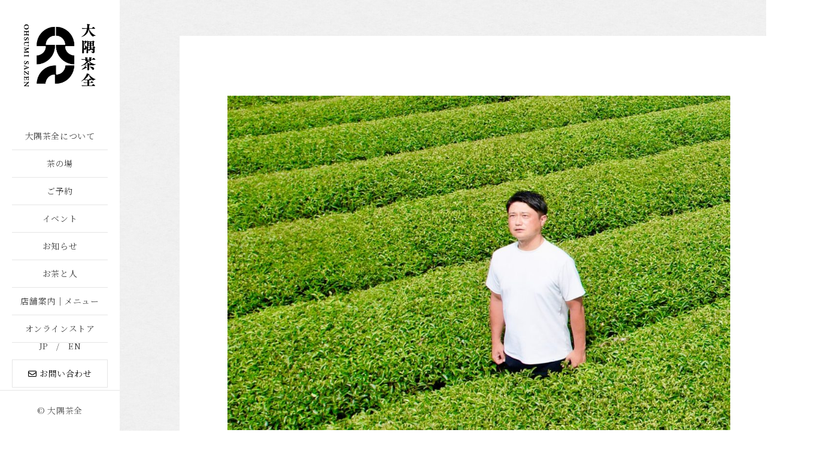

--- FILE ---
content_type: text/html; charset=UTF-8
request_url: https://sazen.jp/people/horiguchi-daisuke/
body_size: 15517
content:
<!DOCTYPE HTML><html lang="ja" prefix="og: http://ogp.me/ns#"><head><meta charset="UTF-8"><meta name="viewport" content="width=device-width,initial-scale=1.0"><link media="all" href="https://sazen.jp/cms/wp-content/cache/autoptimize/css/autoptimize_2b5d5fba5bc05af3a27815601a4b972d.css" rel="stylesheet"><title>【お茶のひと vol.1 】鹿児島堀口製茶 代表取締役社長｜堀口大輔 - 大隅茶全 - OHSUMI SAZEN</title><meta name="description" content="お茶の可能性を信じて、場所や業界を問わず新しいことに挑戦し続ける人 皆様はじめまして。鹿児島堀口製茶有限会社" /><meta name="robots" content="max-image-preview:large" /><link rel="canonical" href="https://sazen.jp/people/horiguchi-daisuke/" /><meta name="generator" content="All in One SEO (AIOSEO) 4.3.6.1 " /><meta property="og:locale" content="ja_JP" /><meta property="og:site_name" content="大隅茶全 - OHSUMI SAZEN -" /><meta property="og:type" content="article" /><meta property="og:title" content="【お茶のひと vol.1 】鹿児島堀口製茶 代表取締役社長｜堀口大輔 - 大隅茶全 - OHSUMI SAZEN" /><meta property="og:description" content="お茶の可能性を信じて、場所や業界を問わず新しいことに挑戦し続ける人 皆様はじめまして。鹿児島堀口製茶有限会社" /><meta property="og:url" content="https://sazen.jp/people/horiguchi-daisuke/" /><meta property="article:published_time" content="2023-04-20T07:13:39+00:00" /><meta property="article:modified_time" content="2024-09-21T23:21:15+00:00" /><meta name="twitter:card" content="summary_large_image" /><meta name="twitter:title" content="【お茶のひと vol.1 】鹿児島堀口製茶 代表取締役社長｜堀口大輔 - 大隅茶全 - OHSUMI SAZEN" /><meta name="twitter:description" content="お茶の可能性を信じて、場所や業界を問わず新しいことに挑戦し続ける人 皆様はじめまして。鹿児島堀口製茶有限会社" /> <script type="application/ld+json" class="aioseo-schema">{"@context":"https:\/\/schema.org","@graph":[{"@type":"BlogPosting","@id":"https:\/\/sazen.jp\/people\/horiguchi-daisuke\/#blogposting","name":"\u3010\u304a\u8336\u306e\u3072\u3068 vol.1 \u3011\u9e7f\u5150\u5cf6\u5800\u53e3\u88fd\u8336 \u4ee3\u8868\u53d6\u7de0\u5f79\u793e\u9577\uff5c\u5800\u53e3\u5927\u8f14 - \u5927\u9685\u8336\u5168 - OHSUMI SAZEN","headline":"\u3010\u304a\u8336\u306e\u3072\u3068 vol.1 \u3011\u9e7f\u5150\u5cf6\u5800\u53e3\u88fd\u8336 \u4ee3\u8868\u53d6\u7de0\u5f79\u793e\u9577\uff5c\u5800\u53e3\u5927\u8f14","author":{"@id":"https:\/\/sazen.jp\/author\/admin\/#author"},"publisher":{"@id":"https:\/\/sazen.jp\/#organization"},"image":{"@type":"ImageObject","url":"https:\/\/sazen.jp\/cms\/wp-content\/uploads\/2023\/04\/att.hl4_8emIUs21zf2YA5whl7B6tAz3jQhBQnNgX28JAg8.jpg","width":1846,"height":1230},"datePublished":"2023-04-20T07:13:39+09:00","dateModified":"2024-09-21T23:21:15+09:00","inLanguage":"ja","mainEntityOfPage":{"@id":"https:\/\/sazen.jp\/people\/horiguchi-daisuke\/#webpage"},"isPartOf":{"@id":"https:\/\/sazen.jp\/people\/horiguchi-daisuke\/#webpage"},"articleSection":"\u304a\u8336\u3068\u4eba"},{"@type":"BreadcrumbList","@id":"https:\/\/sazen.jp\/people\/horiguchi-daisuke\/#breadcrumblist","itemListElement":[{"@type":"ListItem","@id":"https:\/\/sazen.jp\/#listItem","position":1,"item":{"@type":"WebPage","@id":"https:\/\/sazen.jp\/","name":"\u30db\u30fc\u30e0","url":"https:\/\/sazen.jp\/"},"nextItem":"https:\/\/sazen.jp\/category\/people\/#listItem"},{"@type":"ListItem","@id":"https:\/\/sazen.jp\/category\/people\/#listItem","position":2,"item":{"@type":"WebPage","@id":"https:\/\/sazen.jp\/category\/people\/","name":"\u304a\u8336\u3068\u4eba","description":"\u304a\u8336\u306e\u53ef\u80fd\u6027\u3092\u4fe1\u3058\u3066\u3001\u5834\u6240\u3084\u696d\u754c\u3092\u554f\u308f\u305a\u65b0\u3057\u3044\u3053\u3068\u306b\u6311\u6226\u3057\u7d9a\u3051\u308b\u4eba \u7686\u69d8\u306f\u3058\u3081\u307e\u3057\u3066\u3002\u9e7f\u5150\u5cf6\u5800\u53e3\u88fd\u8336\u6709\u9650\u4f1a\u793e","url":"https:\/\/sazen.jp\/category\/people\/"},"nextItem":"https:\/\/sazen.jp\/people\/horiguchi-daisuke\/#listItem","previousItem":"https:\/\/sazen.jp\/#listItem"},{"@type":"ListItem","@id":"https:\/\/sazen.jp\/people\/horiguchi-daisuke\/#listItem","position":3,"item":{"@type":"WebPage","@id":"https:\/\/sazen.jp\/people\/horiguchi-daisuke\/","name":"\u3010\u304a\u8336\u306e\u3072\u3068 vol.1 \u3011\u9e7f\u5150\u5cf6\u5800\u53e3\u88fd\u8336 \u4ee3\u8868\u53d6\u7de0\u5f79\u793e\u9577\uff5c\u5800\u53e3\u5927\u8f14","description":"\u304a\u8336\u306e\u53ef\u80fd\u6027\u3092\u4fe1\u3058\u3066\u3001\u5834\u6240\u3084\u696d\u754c\u3092\u554f\u308f\u305a\u65b0\u3057\u3044\u3053\u3068\u306b\u6311\u6226\u3057\u7d9a\u3051\u308b\u4eba \u7686\u69d8\u306f\u3058\u3081\u307e\u3057\u3066\u3002\u9e7f\u5150\u5cf6\u5800\u53e3\u88fd\u8336\u6709\u9650\u4f1a\u793e","url":"https:\/\/sazen.jp\/people\/horiguchi-daisuke\/"},"previousItem":"https:\/\/sazen.jp\/category\/people\/#listItem"}]},{"@type":"Organization","@id":"https:\/\/sazen.jp\/#organization","name":"\u5927\u9685\u8336\u5168 - OHSUMI SAZEN","url":"https:\/\/sazen.jp\/"},{"@type":"Person","@id":"https:\/\/sazen.jp\/author\/admin\/#author","url":"https:\/\/sazen.jp\/author\/admin\/","name":"admin","image":{"@type":"ImageObject","@id":"https:\/\/sazen.jp\/people\/horiguchi-daisuke\/#authorImage","url":"https:\/\/secure.gravatar.com\/avatar\/4b10e75e3067c0bacff77a79b974a30c6bba26fee4925e084108016c93f9ba4a?s=96&d=mm&r=g","width":96,"height":96,"caption":"admin"}},{"@type":"WebPage","@id":"https:\/\/sazen.jp\/people\/horiguchi-daisuke\/#webpage","url":"https:\/\/sazen.jp\/people\/horiguchi-daisuke\/","name":"\u3010\u304a\u8336\u306e\u3072\u3068 vol.1 \u3011\u9e7f\u5150\u5cf6\u5800\u53e3\u88fd\u8336 \u4ee3\u8868\u53d6\u7de0\u5f79\u793e\u9577\uff5c\u5800\u53e3\u5927\u8f14 - \u5927\u9685\u8336\u5168 - OHSUMI SAZEN","description":"\u304a\u8336\u306e\u53ef\u80fd\u6027\u3092\u4fe1\u3058\u3066\u3001\u5834\u6240\u3084\u696d\u754c\u3092\u554f\u308f\u305a\u65b0\u3057\u3044\u3053\u3068\u306b\u6311\u6226\u3057\u7d9a\u3051\u308b\u4eba \u7686\u69d8\u306f\u3058\u3081\u307e\u3057\u3066\u3002\u9e7f\u5150\u5cf6\u5800\u53e3\u88fd\u8336\u6709\u9650\u4f1a\u793e","inLanguage":"ja","isPartOf":{"@id":"https:\/\/sazen.jp\/#website"},"breadcrumb":{"@id":"https:\/\/sazen.jp\/people\/horiguchi-daisuke\/#breadcrumblist"},"author":{"@id":"https:\/\/sazen.jp\/author\/admin\/#author"},"creator":{"@id":"https:\/\/sazen.jp\/author\/admin\/#author"},"image":{"@type":"ImageObject","url":"https:\/\/sazen.jp\/cms\/wp-content\/uploads\/2023\/04\/att.hl4_8emIUs21zf2YA5whl7B6tAz3jQhBQnNgX28JAg8.jpg","@id":"https:\/\/sazen.jp\/#mainImage","width":1846,"height":1230},"primaryImageOfPage":{"@id":"https:\/\/sazen.jp\/people\/horiguchi-daisuke\/#mainImage"},"datePublished":"2023-04-20T07:13:39+09:00","dateModified":"2024-09-21T23:21:15+09:00"},{"@type":"WebSite","@id":"https:\/\/sazen.jp\/#website","url":"https:\/\/sazen.jp\/","name":"\u5927\u9685\u8336\u5168 - OHSUMI SAZEN","inLanguage":"ja","publisher":{"@id":"https:\/\/sazen.jp\/#organization"}}]}</script> <link rel="alternate" type="application/rss+xml" title="大隅茶全 - OHSUMI SAZEN &raquo; 【お茶のひと vol.1 】鹿児島堀口製茶 代表取締役社長｜堀口大輔 のコメントのフィード" href="https://sazen.jp/people/horiguchi-daisuke/feed/" /><link rel="alternate" title="oEmbed (JSON)" type="application/json+oembed" href="https://sazen.jp/wp-json/oembed/1.0/embed?url=https%3A%2F%2Fsazen.jp%2Fpeople%2Fhoriguchi-daisuke%2F" /><link rel="alternate" title="oEmbed (XML)" type="text/xml+oembed" href="https://sazen.jp/wp-json/oembed/1.0/embed?url=https%3A%2F%2Fsazen.jp%2Fpeople%2Fhoriguchi-daisuke%2F&#038;format=xml" /> <script defer type="text/javascript" src="https://sazen.jp/cms/wp-includes/js/jquery/jquery.min.js?ver=3.7.1" id="jquery-core-js"></script> <script defer type="text/javascript" src="https://sazen.jp/cms/wp-includes/js/jquery/jquery-migrate.min.js?ver=3.4.1" id="jquery-migrate-js"></script> <link rel="https://api.w.org/" href="https://sazen.jp/wp-json/" /><link rel="alternate" title="JSON" type="application/json" href="https://sazen.jp/wp-json/wp/v2/posts/263" /><link rel="EditURI" type="application/rsd+xml" title="RSD" href="https://sazen.jp/cms/xmlrpc.php?rsd" /><meta name="generator" content="WordPress 6.9" /><link rel='shortlink' href='https://sazen.jp/?p=263' /><link rel="alternate" hreflang="en-US" href="https://sazen.jp/en/?p=272" /><link rel="alternate" hreflang="ja" href="https://sazen.jp/people/horiguchi-daisuke/" /> <noscript><style>.lazyload[data-src]{display:none !important}</style></noscript><link href="https://sazen.jp/cms/wp-content/themes/sazen/lib/images/icon.ico" rel="shortcut icon" type="image/x-icon" /><link rel="preconnect" href="https://fonts.googleapis.com"><link rel="preconnect" href="https://fonts.gstatic.com" crossorigin><link href="https://fonts.googleapis.com/css2?family=Noto+Serif+JP:wght@300;600&display=swap" rel="stylesheet"><link rel ="stylesheet" href="https://cdnjs.cloudflare.com/ajax/libs/font-awesome/6.1.1/css/all.min.css"> <script defer src="https://cdnjs.cloudflare.com/ajax/libs/vivus/0.4.4/vivus.min.js"></script> </head><body class="wp-singular post-template-default single single-post postid-263 single-format-standard wp-theme-sazen ja one-column default" itemschope="itemscope" itemtype="http://schema.org/WebPage">
<script data-cfasync="false" data-no-defer="1">var ewww_webp_supported=false;</script>  <script async src="https://www.googletagmanager.com/gtag/js?id=G-04TBPCRS59"></script> <script>window.dataLayer=window.dataLayer||[];function gtag(){dataLayer.push(arguments);}
gtag('js',new Date());gtag('config','G-04TBPCRS59');</script> <div id="fb-root"></div> <script>(function(d,s,id){var js,fjs=d.getElementsByTagName(s)[0];if(d.getElementById(id))return;js=d.createElement(s);js.id=id;js.src="//connect.facebook.net/ja_JP/sdk.js#xfbml=1&version=v2.8&appId=";fjs.parentNode.insertBefore(js,fjs);}(document,'script','facebook-jssdk'));</script> <header id="header" role="banner" itemscope="itemscope" itemtype="http://schema.org/WPHeader"><div id="header-logo"> <a href="https://sazen.jp"><img src="[data-uri]" data-src="https://sazen.jp/cms/wp-content/themes/sazen/lib/images/logo.png" decoding="async" class="lazyload"><noscript><img src="https://sazen.jp/cms/wp-content/themes/sazen/lib/images/logo.png" data-eio="l"></noscript></a></div> <a class="menu"> <span class="menu__line menu__line--top"></span> <span class="menu__line menu__line--center"></span> <span class="menu__line menu__line--bottom"></span> </a><div class="layout-nav"><nav class="header-nav" role="navigation" itemscope="itemscope" itemtype="http://scheme.org/SiteNavigationElement"><div id="gnav-container" class="menu-global_nav-container"><ul id="gnav-ul" class="clearfix"><li id="menu-item-17" class="menu-item menu-item-type-post_type menu-item-object-page menu-item-17 about"><a href="https://sazen.jp/about/">大隅茶全について</a></li><li id="menu-item-48" class="menu-item menu-item-type-post_type menu-item-object-page menu-item-48 tea-room"><a href="https://sazen.jp/tea-room/">茶の場</a></li><li id="menu-item-1089" class="menu-item menu-item-type-custom menu-item-object-custom menu-item-1089"><a href="https://eaty.rsv-site.owl-solution.jp/chanoba">ご予約</a></li><li id="menu-item-209" class="menu-item menu-item-type-taxonomy menu-item-object-category menu-item-209 event"><a href="https://sazen.jp/category/event/">イベント</a></li><li id="menu-item-18" class="menu-item menu-item-type-taxonomy menu-item-object-category menu-item-18 info"><a href="https://sazen.jp/category/info/">お知らせ</a></li><li id="menu-item-109" class="menu-item menu-item-type-taxonomy menu-item-object-category current-post-ancestor current-menu-parent current-post-parent menu-item-109 people"><a href="https://sazen.jp/category/people/">お茶と人</a></li><li id="menu-item-44" class="menu-item menu-item-type-post_type menu-item-object-page menu-item-44 access"><a href="https://sazen.jp/access/">店舗案内｜メニュー</a></li><li id="menu-item-1090" class="menu-item menu-item-type-custom menu-item-object-custom menu-item-1090"><a href="https://shop.sazen.jp">オンラインストア</a></li></ul></div><div class="header-contact"><div class="header-lang"><a href="https://sazen.jp">JP</a> / <a href="https://sazen.jp/en/">EN</a></div><div class="header-cta"><a href="https://sazen.jp/contact"><i class="far fa-envelope"></i>お問い合わせ</a></div></div></nav><div class="header-copy"> © 大隅茶全</div></div></header><div class="main-content"><div id="content" class="infomation"><div class="wrap info-post"><div id="main" class="col-md-10 col-md-offset-1" role="main" itemprop="mainContentOfPage" itemscope="itemscope" itemtype="http://schema.org/Blog"><div class="main-inner"><div class="post-inner"><article id="post-263" class="post-263 post type-post status-publish format-standard has-post-thumbnail hentry category-people ja" itemscope="itemscope" itemtype="http://schema.org/BlogPosting"><div class="post-thumbnail"> <img width="304" height="203" src="[data-uri]" class="attachment-post-thumbnail size-post-thumbnail wp-post-image lazyload" alt="" decoding="async"   data-src="https://sazen.jp/cms/wp-content/uploads/2023/04/att.hl4_8emIUs21zf2YA5whl7B6tAz3jQhBQnNgX28JAg8-304x203.jpg" data-srcset="https://sazen.jp/cms/wp-content/uploads/2023/04/att.hl4_8emIUs21zf2YA5whl7B6tAz3jQhBQnNgX28JAg8-304x203.jpg 304w, https://sazen.jp/cms/wp-content/uploads/2023/04/att.hl4_8emIUs21zf2YA5whl7B6tAz3jQhBQnNgX28JAg8-300x200.jpg 300w, https://sazen.jp/cms/wp-content/uploads/2023/04/att.hl4_8emIUs21zf2YA5whl7B6tAz3jQhBQnNgX28JAg8-1024x682.jpg 1024w, https://sazen.jp/cms/wp-content/uploads/2023/04/att.hl4_8emIUs21zf2YA5whl7B6tAz3jQhBQnNgX28JAg8-768x512.jpg 768w, https://sazen.jp/cms/wp-content/uploads/2023/04/att.hl4_8emIUs21zf2YA5whl7B6tAz3jQhBQnNgX28JAg8-1536x1023.jpg 1536w, https://sazen.jp/cms/wp-content/uploads/2023/04/att.hl4_8emIUs21zf2YA5whl7B6tAz3jQhBQnNgX28JAg8-237x158.jpg 237w, https://sazen.jp/cms/wp-content/uploads/2023/04/att.hl4_8emIUs21zf2YA5whl7B6tAz3jQhBQnNgX28JAg8-800x533.jpg 800w, https://sazen.jp/cms/wp-content/uploads/2023/04/att.hl4_8emIUs21zf2YA5whl7B6tAz3jQhBQnNgX28JAg8.jpg 1846w" data-sizes="auto" /><noscript><img width="304" height="203" src="https://sazen.jp/cms/wp-content/uploads/2023/04/att.hl4_8emIUs21zf2YA5whl7B6tAz3jQhBQnNgX28JAg8-304x203.jpg" class="attachment-post-thumbnail size-post-thumbnail wp-post-image" alt="" decoding="async" srcset="https://sazen.jp/cms/wp-content/uploads/2023/04/att.hl4_8emIUs21zf2YA5whl7B6tAz3jQhBQnNgX28JAg8-304x203.jpg 304w, https://sazen.jp/cms/wp-content/uploads/2023/04/att.hl4_8emIUs21zf2YA5whl7B6tAz3jQhBQnNgX28JAg8-300x200.jpg 300w, https://sazen.jp/cms/wp-content/uploads/2023/04/att.hl4_8emIUs21zf2YA5whl7B6tAz3jQhBQnNgX28JAg8-1024x682.jpg 1024w, https://sazen.jp/cms/wp-content/uploads/2023/04/att.hl4_8emIUs21zf2YA5whl7B6tAz3jQhBQnNgX28JAg8-768x512.jpg 768w, https://sazen.jp/cms/wp-content/uploads/2023/04/att.hl4_8emIUs21zf2YA5whl7B6tAz3jQhBQnNgX28JAg8-1536x1023.jpg 1536w, https://sazen.jp/cms/wp-content/uploads/2023/04/att.hl4_8emIUs21zf2YA5whl7B6tAz3jQhBQnNgX28JAg8-237x158.jpg 237w, https://sazen.jp/cms/wp-content/uploads/2023/04/att.hl4_8emIUs21zf2YA5whl7B6tAz3jQhBQnNgX28JAg8-800x533.jpg 800w, https://sazen.jp/cms/wp-content/uploads/2023/04/att.hl4_8emIUs21zf2YA5whl7B6tAz3jQhBQnNgX28JAg8.jpg 1846w" sizes="(max-width: 304px) 100vw, 304px" data-eio="l" /></noscript></div><div class="post-detail-meta"> <span class="post-detail-meta-cat"> お茶と人</span> <span class="post-detail-meta-date">2023.04.20</span></div><header class="post-header"><h1 class="post-title" itemprop="headline">【お茶のひと vol.1 】鹿児島堀口製茶 代表取締役社長｜堀口大輔</h1></header><section class="post-content" itemprop="text"><h2>お茶の可能性を信じて、場所や業界を問わず新しいことに挑戦し続ける人</h2><div style="background: #F7F7F7; padding: 20px;">皆様はじめまして。鹿児島堀口製茶有限会社 広報の橋本小波と申します。<br /> 「大隅のお茶の全て」を表現する大隅茶全について皆様により深く知って頂けるよう、この場をお借りして大隅茶全に関わる人々へのインタビュー内容を皆様にお届けいたします。記念すべき第１回は、私がこの会社に入社するきっかけとなった堀口社長（鹿児島堀口製茶有限会社／和香園株式会社 代表取締役社長）にお話を伺いました。多くの人を惹きつける堀口社長の人柄にも注目してお楽しみください。</div><p><b>－堀口社長と出会って一番驚いたのは、社長の人脈の幅広さ。どのようにお茶業界に限らず幅広い人と出会い、信頼関係を築いているのでしょうか</b></p><div id="attachment_341" style="width: 235px" class="wp-caption aligncenter"><img decoding="async" aria-describedby="caption-attachment-341" src="[data-uri]" alt="" width="225" height="300" class="wp-image-341 size-medium lazyload"   data-src="https://sazen.jp/cms/wp-content/uploads/2023/03/336503174_3053096981662504_7477206892458824665_n-225x300.jpg" data-srcset="https://sazen.jp/cms/wp-content/uploads/2023/03/336503174_3053096981662504_7477206892458824665_n-225x300.jpg 225w, https://sazen.jp/cms/wp-content/uploads/2023/03/336503174_3053096981662504_7477206892458824665_n-770x1024.jpg 770w, https://sazen.jp/cms/wp-content/uploads/2023/03/336503174_3053096981662504_7477206892458824665_n-768x1022.jpg 768w, https://sazen.jp/cms/wp-content/uploads/2023/03/336503174_3053096981662504_7477206892458824665_n-161x214.jpg 161w, https://sazen.jp/cms/wp-content/uploads/2023/03/336503174_3053096981662504_7477206892458824665_n-119x158.jpg 119w, https://sazen.jp/cms/wp-content/uploads/2023/03/336503174_3053096981662504_7477206892458824665_n.jpg 811w" data-sizes="auto" /><noscript><img decoding="async" aria-describedby="caption-attachment-341" src="https://sazen.jp/cms/wp-content/uploads/2023/03/336503174_3053096981662504_7477206892458824665_n-225x300.jpg" alt="" width="225" height="300" class="wp-image-341 size-medium" srcset="https://sazen.jp/cms/wp-content/uploads/2023/03/336503174_3053096981662504_7477206892458824665_n-225x300.jpg 225w, https://sazen.jp/cms/wp-content/uploads/2023/03/336503174_3053096981662504_7477206892458824665_n-770x1024.jpg 770w, https://sazen.jp/cms/wp-content/uploads/2023/03/336503174_3053096981662504_7477206892458824665_n-768x1022.jpg 768w, https://sazen.jp/cms/wp-content/uploads/2023/03/336503174_3053096981662504_7477206892458824665_n-161x214.jpg 161w, https://sazen.jp/cms/wp-content/uploads/2023/03/336503174_3053096981662504_7477206892458824665_n-119x158.jpg 119w, https://sazen.jp/cms/wp-content/uploads/2023/03/336503174_3053096981662504_7477206892458824665_n.jpg 811w" sizes="(max-width: 225px) 100vw, 225px" data-eio="l" /></noscript><p id="caption-attachment-341" class="wp-caption-text">登壇中の堀口社長</p></div><p>今でこそオンラインでも講演などを聞くことができますが、コロナ以前は実際に足を運ばないと参加できないイベントがほとんどで、とにかく繋がりたいと思った人には場所を選ばず積極的に会いに行くようにしていました。実際に、堀口製茶では社外人材でありながらCMOであり、大隅茶全では店舗ディレクションを担当してくださった馬渡さん（九州アイランドワーク株式会社　代表取締役社長）と今のような関係を築けたのは彼に会うために渋谷でのトークイベントを見に行ったのがきっかけです。また新しい繋がり方で言えば、副業や兼業といった働き方も提案しています。今まで社内に居なかったような人材を巻き込むことで社内の活性化に繋げるだけでなく、そういう人たち一人一人を堀口製茶やお茶のファンにしたいという思いで取り組んでいます。</p><div id="attachment_359" style="width: 1034px" class="wp-caption aligncenter"><img decoding="async" aria-describedby="caption-attachment-359" src="[data-uri]" alt="" width="1024" height="684" class="size-large wp-image-359 lazyload"   data-src="https://sazen.jp/cms/wp-content/uploads/2023/03/LINE_ALBUM_2023.3.24八重洲ミッドタウン_2-1024x684.jpg" data-srcset="https://sazen.jp/cms/wp-content/uploads/2023/03/LINE_ALBUM_2023.3.24八重洲ミッドタウン_2-1024x684.jpg 1024w, https://sazen.jp/cms/wp-content/uploads/2023/03/LINE_ALBUM_2023.3.24八重洲ミッドタウン_2-300x200.jpg 300w, https://sazen.jp/cms/wp-content/uploads/2023/03/LINE_ALBUM_2023.3.24八重洲ミッドタウン_2-768x513.jpg 768w, https://sazen.jp/cms/wp-content/uploads/2023/03/LINE_ALBUM_2023.3.24八重洲ミッドタウン_2-1536x1026.jpg 1536w, https://sazen.jp/cms/wp-content/uploads/2023/03/LINE_ALBUM_2023.3.24八重洲ミッドタウン_2-304x203.jpg 304w, https://sazen.jp/cms/wp-content/uploads/2023/03/LINE_ALBUM_2023.3.24八重洲ミッドタウン_2-237x158.jpg 237w, https://sazen.jp/cms/wp-content/uploads/2023/03/LINE_ALBUM_2023.3.24八重洲ミッドタウン_2-800x533.jpg 800w, https://sazen.jp/cms/wp-content/uploads/2023/03/LINE_ALBUM_2023.3.24八重洲ミッドタウン_2.jpg 1566w" data-sizes="auto" /><noscript><img decoding="async" aria-describedby="caption-attachment-359" src="https://sazen.jp/cms/wp-content/uploads/2023/03/LINE_ALBUM_2023.3.24八重洲ミッドタウン_2-1024x684.jpg" alt="" width="1024" height="684" class="size-large wp-image-359" srcset="https://sazen.jp/cms/wp-content/uploads/2023/03/LINE_ALBUM_2023.3.24八重洲ミッドタウン_2-1024x684.jpg 1024w, https://sazen.jp/cms/wp-content/uploads/2023/03/LINE_ALBUM_2023.3.24八重洲ミッドタウン_2-300x200.jpg 300w, https://sazen.jp/cms/wp-content/uploads/2023/03/LINE_ALBUM_2023.3.24八重洲ミッドタウン_2-768x513.jpg 768w, https://sazen.jp/cms/wp-content/uploads/2023/03/LINE_ALBUM_2023.3.24八重洲ミッドタウン_2-1536x1026.jpg 1536w, https://sazen.jp/cms/wp-content/uploads/2023/03/LINE_ALBUM_2023.3.24八重洲ミッドタウン_2-304x203.jpg 304w, https://sazen.jp/cms/wp-content/uploads/2023/03/LINE_ALBUM_2023.3.24八重洲ミッドタウン_2-237x158.jpg 237w, https://sazen.jp/cms/wp-content/uploads/2023/03/LINE_ALBUM_2023.3.24八重洲ミッドタウン_2-800x533.jpg 800w, https://sazen.jp/cms/wp-content/uploads/2023/03/LINE_ALBUM_2023.3.24八重洲ミッドタウン_2.jpg 1566w" sizes="(max-width: 1024px) 100vw, 1024px" data-eio="l" /></noscript><p id="caption-attachment-359" class="wp-caption-text">＠八重洲ミッドタウン</p></div><p>&nbsp;</p><p><b>－鹿児島県や志布志市の地方創生にも力を入れている堀口社長。地域のために何かをしたいという思いはどこから来るのでしょうか</b></p><p>正直、大学を卒業する頃までは自身が生まれ育った地域がどんな場所なのかあまり知らなかったですし、興味もありませんでした。一度地元を離れてまた志布志市に帰ったのも、たまたま家がお茶農家で帰らないといけない理由があったからです。<br /> しかし、大学卒業後に地元を離れ、その後改めて地元に戻り暮らしてみると、その街にいる人達や街の歴史について感じ方が全く違いました。特に農業をしていると、先人の方達のこれまでの活躍を感じる事が多くあります。私も地域に対して何か貢献できればと自然と思うようになり、お茶を通じて地域を盛り上げることはもちろん、地方創生において地方同士が繋がる新しい形の地域への繋がりにも積極的に挑戦しております。</p><div id="attachment_128" style="width: 1034px" class="wp-caption aligncenter"><img decoding="async" aria-describedby="caption-attachment-128" src="[data-uri]" alt="" width="1024" height="682" class="wp-image-128 size-large lazyload"   data-src="https://sazen.jp/cms/wp-content/uploads/2023/01/main-image-06-1024x682.jpg" data-srcset="https://sazen.jp/cms/wp-content/uploads/2023/01/main-image-06-1024x682.jpg 1024w, https://sazen.jp/cms/wp-content/uploads/2023/01/main-image-06-300x200.jpg 300w, https://sazen.jp/cms/wp-content/uploads/2023/01/main-image-06-768x512.jpg 768w, https://sazen.jp/cms/wp-content/uploads/2023/01/main-image-06-1536x1024.jpg 1536w, https://sazen.jp/cms/wp-content/uploads/2023/01/main-image-06-304x203.jpg 304w, https://sazen.jp/cms/wp-content/uploads/2023/01/main-image-06-237x158.jpg 237w, https://sazen.jp/cms/wp-content/uploads/2023/01/main-image-06-800x533.jpg 800w, https://sazen.jp/cms/wp-content/uploads/2023/01/main-image-06.jpg 1562w" data-sizes="auto" /><noscript><img decoding="async" aria-describedby="caption-attachment-128" src="https://sazen.jp/cms/wp-content/uploads/2023/01/main-image-06-1024x682.jpg" alt="" width="1024" height="682" class="wp-image-128 size-large" srcset="https://sazen.jp/cms/wp-content/uploads/2023/01/main-image-06-1024x682.jpg 1024w, https://sazen.jp/cms/wp-content/uploads/2023/01/main-image-06-300x200.jpg 300w, https://sazen.jp/cms/wp-content/uploads/2023/01/main-image-06-768x512.jpg 768w, https://sazen.jp/cms/wp-content/uploads/2023/01/main-image-06-1536x1024.jpg 1536w, https://sazen.jp/cms/wp-content/uploads/2023/01/main-image-06-304x203.jpg 304w, https://sazen.jp/cms/wp-content/uploads/2023/01/main-image-06-237x158.jpg 237w, https://sazen.jp/cms/wp-content/uploads/2023/01/main-image-06-800x533.jpg 800w, https://sazen.jp/cms/wp-content/uploads/2023/01/main-image-06.jpg 1562w" sizes="(max-width: 1024px) 100vw, 1024px" data-eio="l" /></noscript><p id="caption-attachment-128" class="wp-caption-text">国内最大級の茶園面積！</p></div><p>&nbsp;</p><p><b>－お客様のニーズが変化するなかで、どのようにお客様に選ばれるお茶作りをしているのでしょうか</b></p><p>1989年に「鹿児島堀口製茶有限会社」とあわせて小売販売部門の「株式会社和香園」を法人化。それ以降、茶業一貫体制によって茶葉の生産から加工・販売まで全ての工程に関わることで、直接聞くことのできるお客様の声をそれぞれの工程から商品に反映させ、商品の適正な品質に高いこだわりを持ってきました。しかし、当たり前の話ですが、いくら良いお茶を作っても、堀口製茶/和香園そして商品自体を知ってもらう機会を増やしていかないといけないとも強く感じておりました。もっと知ってもらって、そして好きになってもらうための取り組みとして温度感のある情報発信にも力を入れていきたいと考えています。新しく加わってくれる仲間にも頼りながら、茶業一貫体制を活かしたお客様の求める美味しいお茶作りを進めていきたいと思っています。</p><p>&nbsp;</p><p><b>－すでに和香園にてお茶の販売店があった中で大隅茶全をオープンした理由は何でしょうか？</b></p><p>今の和香園の店舗は５０代、６０代の女性のお客様に多く来ていただいているのです<br /> が、さらに幅広い世代に手に取ってもらえるよう急須を使わなくても美味しいお茶を飲むことができる「TEAET（ティーエット）」というブランドを2017年に展開し、鹿児島の代表品種を使用したシングルオリジンティー「<strong>カクホリ</strong>」ブランドを2020年に立ち上げました。そんななかで、玉露以外のお茶は全て作っているという表現をすること、時代の変化に合わせてモノだけでなく体験を売らないといけないことから、新しいお店を作るというのはキービジュアルの一つになるのではないかと考えていました。その時に丁度、お肉と焼酎とお茶をコンセプトにしたホテルを作りたいとお声掛け頂き、馬渡さんや佐野さん（建築家／アーティスト）とのご縁もあり提案していただいてから１週間のうちに今の「大隅茶全」のオープンが決まりました。</p><div><div id="attachment_354" style="width: 1034px" class="wp-caption aligncenter"><img decoding="async" aria-describedby="caption-attachment-354" src="[data-uri]" alt="" width="1024" height="681" class="wp-image-354 size-large lazyload"   data-src="https://sazen.jp/cms/wp-content/uploads/2023/03/DSC_5948_2sss-1024x681.jpg" data-srcset="https://sazen.jp/cms/wp-content/uploads/2023/03/DSC_5948_2sss-1024x681.jpg 1024w, https://sazen.jp/cms/wp-content/uploads/2023/03/DSC_5948_2sss-300x200.jpg 300w, https://sazen.jp/cms/wp-content/uploads/2023/03/DSC_5948_2sss-768x511.jpg 768w, https://sazen.jp/cms/wp-content/uploads/2023/03/DSC_5948_2sss-304x202.jpg 304w, https://sazen.jp/cms/wp-content/uploads/2023/03/DSC_5948_2sss-238x158.jpg 238w, https://sazen.jp/cms/wp-content/uploads/2023/03/DSC_5948_2sss-800x533.jpg 800w, https://sazen.jp/cms/wp-content/uploads/2023/03/DSC_5948_2sss.jpg 1200w" data-sizes="auto" /><noscript><img decoding="async" aria-describedby="caption-attachment-354" src="https://sazen.jp/cms/wp-content/uploads/2023/03/DSC_5948_2sss-1024x681.jpg" alt="" width="1024" height="681" class="wp-image-354 size-large" srcset="https://sazen.jp/cms/wp-content/uploads/2023/03/DSC_5948_2sss-1024x681.jpg 1024w, https://sazen.jp/cms/wp-content/uploads/2023/03/DSC_5948_2sss-300x200.jpg 300w, https://sazen.jp/cms/wp-content/uploads/2023/03/DSC_5948_2sss-768x511.jpg 768w, https://sazen.jp/cms/wp-content/uploads/2023/03/DSC_5948_2sss-304x202.jpg 304w, https://sazen.jp/cms/wp-content/uploads/2023/03/DSC_5948_2sss-238x158.jpg 238w, https://sazen.jp/cms/wp-content/uploads/2023/03/DSC_5948_2sss-800x533.jpg 800w, https://sazen.jp/cms/wp-content/uploads/2023/03/DSC_5948_2sss.jpg 1200w" sizes="(max-width: 1024px) 100vw, 1024px" data-eio="l" /></noscript><p id="caption-attachment-354" class="wp-caption-text">TEAET</p></div><div id="attachment_353" style="width: 1034px" class="wp-caption aligncenter"><img decoding="async" aria-describedby="caption-attachment-353" src="[data-uri]" alt="" width="1024" height="683" class="wp-image-353 size-large lazyload"   data-src="https://sazen.jp/cms/wp-content/uploads/2023/03/DSC_1924sss-1024x683.jpg" data-srcset="https://sazen.jp/cms/wp-content/uploads/2023/03/DSC_1924sss-1024x683.jpg 1024w, https://sazen.jp/cms/wp-content/uploads/2023/03/DSC_1924sss-300x200.jpg 300w, https://sazen.jp/cms/wp-content/uploads/2023/03/DSC_1924sss-768x512.jpg 768w, https://sazen.jp/cms/wp-content/uploads/2023/03/DSC_1924sss-1536x1024.jpg 1536w, https://sazen.jp/cms/wp-content/uploads/2023/03/DSC_1924sss-304x203.jpg 304w, https://sazen.jp/cms/wp-content/uploads/2023/03/DSC_1924sss-237x158.jpg 237w, https://sazen.jp/cms/wp-content/uploads/2023/03/DSC_1924sss-800x533.jpg 800w, https://sazen.jp/cms/wp-content/uploads/2023/03/DSC_1924sss.jpg 1920w" data-sizes="auto" /><noscript><img decoding="async" aria-describedby="caption-attachment-353" src="https://sazen.jp/cms/wp-content/uploads/2023/03/DSC_1924sss-1024x683.jpg" alt="" width="1024" height="683" class="wp-image-353 size-large" srcset="https://sazen.jp/cms/wp-content/uploads/2023/03/DSC_1924sss-1024x683.jpg 1024w, https://sazen.jp/cms/wp-content/uploads/2023/03/DSC_1924sss-300x200.jpg 300w, https://sazen.jp/cms/wp-content/uploads/2023/03/DSC_1924sss-768x512.jpg 768w, https://sazen.jp/cms/wp-content/uploads/2023/03/DSC_1924sss-1536x1024.jpg 1536w, https://sazen.jp/cms/wp-content/uploads/2023/03/DSC_1924sss-304x203.jpg 304w, https://sazen.jp/cms/wp-content/uploads/2023/03/DSC_1924sss-237x158.jpg 237w, https://sazen.jp/cms/wp-content/uploads/2023/03/DSC_1924sss-800x533.jpg 800w, https://sazen.jp/cms/wp-content/uploads/2023/03/DSC_1924sss.jpg 1920w" sizes="(max-width: 1024px) 100vw, 1024px" data-eio="l" /></noscript><p id="caption-attachment-353" class="wp-caption-text">カクホリ</p></div></div><div id="attachment_351" style="width: 1034px" class="wp-caption aligncenter"><img decoding="async" aria-describedby="caption-attachment-351" src="[data-uri]" alt="" width="1024" height="763" class="wp-image-351 size-large lazyload"   data-src="https://sazen.jp/cms/wp-content/uploads/2023/03/318206209_1504670873350797_5787411076485062088_n-1024x763.jpg" data-srcset="https://sazen.jp/cms/wp-content/uploads/2023/03/318206209_1504670873350797_5787411076485062088_n-1024x763.jpg 1024w, https://sazen.jp/cms/wp-content/uploads/2023/03/318206209_1504670873350797_5787411076485062088_n-300x223.jpg 300w, https://sazen.jp/cms/wp-content/uploads/2023/03/318206209_1504670873350797_5787411076485062088_n-768x572.jpg 768w, https://sazen.jp/cms/wp-content/uploads/2023/03/318206209_1504670873350797_5787411076485062088_n-287x214.jpg 287w, https://sazen.jp/cms/wp-content/uploads/2023/03/318206209_1504670873350797_5787411076485062088_n-212x158.jpg 212w, https://sazen.jp/cms/wp-content/uploads/2023/03/318206209_1504670873350797_5787411076485062088_n.jpg 1242w" data-sizes="auto" /><noscript><img decoding="async" aria-describedby="caption-attachment-351" src="https://sazen.jp/cms/wp-content/uploads/2023/03/318206209_1504670873350797_5787411076485062088_n-1024x763.jpg" alt="" width="1024" height="763" class="wp-image-351 size-large" srcset="https://sazen.jp/cms/wp-content/uploads/2023/03/318206209_1504670873350797_5787411076485062088_n-1024x763.jpg 1024w, https://sazen.jp/cms/wp-content/uploads/2023/03/318206209_1504670873350797_5787411076485062088_n-300x223.jpg 300w, https://sazen.jp/cms/wp-content/uploads/2023/03/318206209_1504670873350797_5787411076485062088_n-768x572.jpg 768w, https://sazen.jp/cms/wp-content/uploads/2023/03/318206209_1504670873350797_5787411076485062088_n-287x214.jpg 287w, https://sazen.jp/cms/wp-content/uploads/2023/03/318206209_1504670873350797_5787411076485062088_n-212x158.jpg 212w, https://sazen.jp/cms/wp-content/uploads/2023/03/318206209_1504670873350797_5787411076485062088_n.jpg 1242w" sizes="(max-width: 1024px) 100vw, 1024px" data-eio="l" /></noscript><p id="caption-attachment-351" class="wp-caption-text">左から馬渡さん、堀口社長、佐野さん</p></div><p>&nbsp;</p><p><b>－大隅茶全の空間を作っていく中で、堀口社長がこだわったところはどこでしょうか？また、大隅茶全を今後どのような場所にしていきたいですか</b></p><p>昔から繋がっているお茶の文脈を、今だったら、堀口製茶だったらこう表現するという自分がやりたいことを詰め込んだ中身になっています。もちろん佐野さんからの提案を元にではありますが、最終的には椅子などの家具も全て私が決めているので、自分としても良い経験をさせて頂きました。今は大隅茶全のために都城まで足を運んでくださるような、お茶に関して感度の高いお客様に多く来ていただいているので、お茶を知らない人でも地元を歩いていてフラッと足を運びたくなるような場所にもしていけたらいいなと思っています。</p><div id="attachment_344" style="width: 1034px" class="wp-caption aligncenter"><img decoding="async" aria-describedby="caption-attachment-344" src="[data-uri]" alt="" width="1024" height="558" class="wp-image-344 size-large lazyload"   data-src="https://sazen.jp/cms/wp-content/uploads/2023/03/319201594_934681437502553_7995963684378094441_n-1024x558.jpg" data-srcset="https://sazen.jp/cms/wp-content/uploads/2023/03/319201594_934681437502553_7995963684378094441_n-1024x558.jpg 1024w, https://sazen.jp/cms/wp-content/uploads/2023/03/319201594_934681437502553_7995963684378094441_n-300x164.jpg 300w, https://sazen.jp/cms/wp-content/uploads/2023/03/319201594_934681437502553_7995963684378094441_n-768x419.jpg 768w, https://sazen.jp/cms/wp-content/uploads/2023/03/319201594_934681437502553_7995963684378094441_n-1536x838.jpg 1536w, https://sazen.jp/cms/wp-content/uploads/2023/03/319201594_934681437502553_7995963684378094441_n-304x166.jpg 304w, https://sazen.jp/cms/wp-content/uploads/2023/03/319201594_934681437502553_7995963684378094441_n-290x158.jpg 290w, https://sazen.jp/cms/wp-content/uploads/2023/03/319201594_934681437502553_7995963684378094441_n.jpg 1920w" data-sizes="auto" /><noscript><img decoding="async" aria-describedby="caption-attachment-344" src="https://sazen.jp/cms/wp-content/uploads/2023/03/319201594_934681437502553_7995963684378094441_n-1024x558.jpg" alt="" width="1024" height="558" class="wp-image-344 size-large" srcset="https://sazen.jp/cms/wp-content/uploads/2023/03/319201594_934681437502553_7995963684378094441_n-1024x558.jpg 1024w, https://sazen.jp/cms/wp-content/uploads/2023/03/319201594_934681437502553_7995963684378094441_n-300x164.jpg 300w, https://sazen.jp/cms/wp-content/uploads/2023/03/319201594_934681437502553_7995963684378094441_n-768x419.jpg 768w, https://sazen.jp/cms/wp-content/uploads/2023/03/319201594_934681437502553_7995963684378094441_n-1536x838.jpg 1536w, https://sazen.jp/cms/wp-content/uploads/2023/03/319201594_934681437502553_7995963684378094441_n-304x166.jpg 304w, https://sazen.jp/cms/wp-content/uploads/2023/03/319201594_934681437502553_7995963684378094441_n-290x158.jpg 290w, https://sazen.jp/cms/wp-content/uploads/2023/03/319201594_934681437502553_7995963684378094441_n.jpg 1920w" sizes="(max-width: 1024px) 100vw, 1024px" data-eio="l" /></noscript><p id="caption-attachment-344" class="wp-caption-text">大隅茶全</p></div><p>&nbsp;</p><p><b>－最後に堀口社長が好きなお茶と楽しみ方について教えてください</b></p><div id="attachment_340" style="width: 235px" class="wp-caption aligncenter"><img decoding="async" aria-describedby="caption-attachment-340" src="[data-uri]" alt="" width="225" height="300" class="wp-image-340 size-medium lazyload"   data-src="https://sazen.jp/cms/wp-content/uploads/2023/03/320204564_3256668664588019_6657735469207946809_n-1-225x300.jpg" data-srcset="https://sazen.jp/cms/wp-content/uploads/2023/03/320204564_3256668664588019_6657735469207946809_n-1-225x300.jpg 225w, https://sazen.jp/cms/wp-content/uploads/2023/03/320204564_3256668664588019_6657735469207946809_n-1-768x1024.jpg 768w, https://sazen.jp/cms/wp-content/uploads/2023/03/320204564_3256668664588019_6657735469207946809_n-1-1152x1536.jpg 1152w, https://sazen.jp/cms/wp-content/uploads/2023/03/320204564_3256668664588019_6657735469207946809_n-1-161x214.jpg 161w, https://sazen.jp/cms/wp-content/uploads/2023/03/320204564_3256668664588019_6657735469207946809_n-1-119x158.jpg 119w, https://sazen.jp/cms/wp-content/uploads/2023/03/320204564_3256668664588019_6657735469207946809_n-1.jpg 1440w" data-sizes="auto" /><noscript><img decoding="async" aria-describedby="caption-attachment-340" src="https://sazen.jp/cms/wp-content/uploads/2023/03/320204564_3256668664588019_6657735469207946809_n-1-225x300.jpg" alt="" width="225" height="300" class="wp-image-340 size-medium" srcset="https://sazen.jp/cms/wp-content/uploads/2023/03/320204564_3256668664588019_6657735469207946809_n-1-225x300.jpg 225w, https://sazen.jp/cms/wp-content/uploads/2023/03/320204564_3256668664588019_6657735469207946809_n-1-768x1024.jpg 768w, https://sazen.jp/cms/wp-content/uploads/2023/03/320204564_3256668664588019_6657735469207946809_n-1-1152x1536.jpg 1152w, https://sazen.jp/cms/wp-content/uploads/2023/03/320204564_3256668664588019_6657735469207946809_n-1-161x214.jpg 161w, https://sazen.jp/cms/wp-content/uploads/2023/03/320204564_3256668664588019_6657735469207946809_n-1-119x158.jpg 119w, https://sazen.jp/cms/wp-content/uploads/2023/03/320204564_3256668664588019_6657735469207946809_n-1.jpg 1440w" sizes="(max-width: 225px) 100vw, 225px" data-eio="l" /></noscript><p id="caption-attachment-340" class="wp-caption-text">生ビールにあらびき茶はおススメです！</p></div><p>私が子供の頃、目の前で祖父と父親が色々と話合いながら作っていた「ウーロン紅茶」には特に思い入れがあります。商品として世に出た時、ウーロン紅茶という概念は緑茶が主流だった当時には早すぎたようで残念ながら販売終了になりました。しかし、その商品のパッケージを資材倉庫でたまたま発見し、冷たくしても自然な甘さを味わえるその味が強烈に記憶によみがえり、もう一度、復刻させた商品です。</p><p>朝1人の時間に緑茶を入れて飲むのですが、気分を変えたいときにウーロン紅茶を飲んで急須に残っている茶葉の香りを嗅ぐと、「これこれ！」という気持ちになります。香りが立つので熱湯で飲むのがおすすめで、柔らかい甘さと優しい香りが特徴です。妻も起きてきた時は、お互いにお茶を入れ合う穏やかな時間を過ごしています。新しいお茶の楽しみ方としては、あらびき茶をビールに混ぜて「あらびき茶ビール」を作るのにハマっています。ビールが飲みやすくなって意外と合うと周りからも大好評です。</p><div id="attachment_361" style="width: 810px" class="wp-caption aligncenter"><img decoding="async" aria-describedby="caption-attachment-361" src="[data-uri]" alt="" width="800" height="624" class="size-full wp-image-361 lazyload"   data-src="https://sazen.jp/cms/wp-content/uploads/2023/03/horiguchifamily-1.webp" data-srcset="https://sazen.jp/cms/wp-content/uploads/2023/03/horiguchifamily-1.webp 800w, https://sazen.jp/cms/wp-content/uploads/2023/03/horiguchifamily-1-300x234.webp 300w, https://sazen.jp/cms/wp-content/uploads/2023/03/horiguchifamily-1-768x599.webp 768w, https://sazen.jp/cms/wp-content/uploads/2023/03/horiguchifamily-1-274x214.webp 274w, https://sazen.jp/cms/wp-content/uploads/2023/03/horiguchifamily-1-203x158.webp 203w" data-sizes="auto" /><noscript><img decoding="async" aria-describedby="caption-attachment-361" src="https://sazen.jp/cms/wp-content/uploads/2023/03/horiguchifamily-1.webp" alt="" width="800" height="624" class="size-full wp-image-361" srcset="https://sazen.jp/cms/wp-content/uploads/2023/03/horiguchifamily-1.webp 800w, https://sazen.jp/cms/wp-content/uploads/2023/03/horiguchifamily-1-300x234.webp 300w, https://sazen.jp/cms/wp-content/uploads/2023/03/horiguchifamily-1-768x599.webp 768w, https://sazen.jp/cms/wp-content/uploads/2023/03/horiguchifamily-1-274x214.webp 274w, https://sazen.jp/cms/wp-content/uploads/2023/03/horiguchifamily-1-203x158.webp 203w" sizes="(max-width: 800px) 100vw, 800px" data-eio="l" /></noscript><p id="caption-attachment-361" class="wp-caption-text">堀口家三世代！</p></div><p>&nbsp;</p><hr /><p>行動力があり新しいことにも積極的に挑戦する堀口社長。意外にもご自身のメンタルを「豆腐」に例える社長ですが、その繊細さもまた多くの人に愛される理由の一つ。今年７５周年を迎える堀口製茶ですが、「１００周年を迎える頃には世界中で飲まれ、美味しいと思われているお茶が堀口製茶のお茶であって欲しい。今年がそのための1年目だと思っています」と語っていただきました。ただ世界に向けてお茶を届けるだけでなく、美味しいと思ってもらえる品質の高いお茶を追求し続ける。そんな堀口製茶／和香園の今後の挑戦も楽しみにしていてください！</p><div style="background: #F7F7F7; padding: 20px;">＜編集後記＞お茶の人vol.1をお読みいただきありがとうございます。<br /> 今回堀口社長について皆さんに紹介するにあたって、堀口製茶や大隅茶全だけでなく、堀口社長の人柄についてもお伝えできればと思いながら記事を書いたのですが、伝わりましたでしょうか？<br /> 記念すべき１つ目の記事ということで気合を入れていたのですが、なんと当初１時間を予定していたところを２時間堀口社長にお付き合いいただきました（笑）お茶のファンを増やせるよう頑張りますので今後の記事もお楽しみに！</p><p style="text-align: right;">鹿児島堀口製茶有限会社<br /> 広報 橋本小波</p></div></section><footer class="post-footer"><ul class="prev_next"><li> <a href="https://sazen.jp/event/%e5%a4%a7%e9%9a%85%e6%96%b0%e8%8c%b6%e7%a5%ad/" rel="prev">前の記事へ</a></li><li> <a href="https://sazen.jp/people/%e6%96%b0%e8%8c%b6/" rel="next">次の記事へ</a></li></ul></footer></article></div><div class="relatedposts"><h3>関連する記事</h3><ul data-aos="fade-up" data-aos-duration="1000" ><li><a href="https://sazen.jp/people/ka-kubottle1200/" class="wrap-a"><div class="latest-thum"> <img width="214" height="214" src="[data-uri]" class="attachment-post-thumbnail size-post-thumbnail wp-post-image lazyload" alt="" decoding="async"   data-src="https://sazen.jp/cms/wp-content/uploads/2023/07/362693222_835546661092919_1934862999816680838_n-e1689990665652-214x214.jpg" data-srcset="https://sazen.jp/cms/wp-content/uploads/2023/07/362693222_835546661092919_1934862999816680838_n-e1689990665652-214x214.jpg 214w, https://sazen.jp/cms/wp-content/uploads/2023/07/362693222_835546661092919_1934862999816680838_n-e1689990665652-300x300.jpg 300w, https://sazen.jp/cms/wp-content/uploads/2023/07/362693222_835546661092919_1934862999816680838_n-e1689990665652-150x150.jpg 150w, https://sazen.jp/cms/wp-content/uploads/2023/07/362693222_835546661092919_1934862999816680838_n-e1689990665652-768x768.jpg 768w, https://sazen.jp/cms/wp-content/uploads/2023/07/362693222_835546661092919_1934862999816680838_n-e1689990665652-158x158.jpg 158w, https://sazen.jp/cms/wp-content/uploads/2023/07/362693222_835546661092919_1934862999816680838_n-e1689990665652.jpg 1000w" data-sizes="auto" /><noscript><img width="214" height="214" src="https://sazen.jp/cms/wp-content/uploads/2023/07/362693222_835546661092919_1934862999816680838_n-e1689990665652-214x214.jpg" class="attachment-post-thumbnail size-post-thumbnail wp-post-image" alt="" decoding="async" srcset="https://sazen.jp/cms/wp-content/uploads/2023/07/362693222_835546661092919_1934862999816680838_n-e1689990665652-214x214.jpg 214w, https://sazen.jp/cms/wp-content/uploads/2023/07/362693222_835546661092919_1934862999816680838_n-e1689990665652-300x300.jpg 300w, https://sazen.jp/cms/wp-content/uploads/2023/07/362693222_835546661092919_1934862999816680838_n-e1689990665652-150x150.jpg 150w, https://sazen.jp/cms/wp-content/uploads/2023/07/362693222_835546661092919_1934862999816680838_n-e1689990665652-768x768.jpg 768w, https://sazen.jp/cms/wp-content/uploads/2023/07/362693222_835546661092919_1934862999816680838_n-e1689990665652-158x158.jpg 158w, https://sazen.jp/cms/wp-content/uploads/2023/07/362693222_835546661092919_1934862999816680838_n-e1689990665652.jpg 1000w" sizes="(max-width: 214px) 100vw, 214px" data-eio="l" /></noscript></div><div class="latest-text"> <span class="latest-text-cat cat-4">お茶と人</span> <span class="latest-text-time">2023/07/21</span><h4>夏のおススメ　「HARIO カークボトル 1.2L」</h4></div> </a></li><li><a href="https://sazen.jp/people/nihoncha-award2023-kakuhori-benihuki/" class="wrap-a"><div class="latest-thum"> <img width="304" height="203" src="[data-uri]" class="attachment-post-thumbnail size-post-thumbnail wp-post-image lazyload" alt="" decoding="async"   data-src="https://sazen.jp/cms/wp-content/uploads/2023/10/LINE_ALBUM_【受賞茶関連】_231002_26-304x203.jpg" data-srcset="https://sazen.jp/cms/wp-content/uploads/2023/10/LINE_ALBUM_【受賞茶関連】_231002_26-304x203.jpg 304w, https://sazen.jp/cms/wp-content/uploads/2023/10/LINE_ALBUM_【受賞茶関連】_231002_26-300x200.jpg 300w, https://sazen.jp/cms/wp-content/uploads/2023/10/LINE_ALBUM_【受賞茶関連】_231002_26-1024x683.jpg 1024w, https://sazen.jp/cms/wp-content/uploads/2023/10/LINE_ALBUM_【受賞茶関連】_231002_26-768x512.jpg 768w, https://sazen.jp/cms/wp-content/uploads/2023/10/LINE_ALBUM_【受賞茶関連】_231002_26-1536x1024.jpg 1536w, https://sazen.jp/cms/wp-content/uploads/2023/10/LINE_ALBUM_【受賞茶関連】_231002_26-237x158.jpg 237w, https://sazen.jp/cms/wp-content/uploads/2023/10/LINE_ALBUM_【受賞茶関連】_231002_26-800x533.jpg 800w, https://sazen.jp/cms/wp-content/uploads/2023/10/LINE_ALBUM_【受賞茶関連】_231002_26.jpg 1800w" data-sizes="auto" /><noscript><img width="304" height="203" src="https://sazen.jp/cms/wp-content/uploads/2023/10/LINE_ALBUM_【受賞茶関連】_231002_26-304x203.jpg" class="attachment-post-thumbnail size-post-thumbnail wp-post-image" alt="" decoding="async" srcset="https://sazen.jp/cms/wp-content/uploads/2023/10/LINE_ALBUM_【受賞茶関連】_231002_26-304x203.jpg 304w, https://sazen.jp/cms/wp-content/uploads/2023/10/LINE_ALBUM_【受賞茶関連】_231002_26-300x200.jpg 300w, https://sazen.jp/cms/wp-content/uploads/2023/10/LINE_ALBUM_【受賞茶関連】_231002_26-1024x683.jpg 1024w, https://sazen.jp/cms/wp-content/uploads/2023/10/LINE_ALBUM_【受賞茶関連】_231002_26-768x512.jpg 768w, https://sazen.jp/cms/wp-content/uploads/2023/10/LINE_ALBUM_【受賞茶関連】_231002_26-1536x1024.jpg 1536w, https://sazen.jp/cms/wp-content/uploads/2023/10/LINE_ALBUM_【受賞茶関連】_231002_26-237x158.jpg 237w, https://sazen.jp/cms/wp-content/uploads/2023/10/LINE_ALBUM_【受賞茶関連】_231002_26-800x533.jpg 800w, https://sazen.jp/cms/wp-content/uploads/2023/10/LINE_ALBUM_【受賞茶関連】_231002_26.jpg 1800w" sizes="(max-width: 304px) 100vw, 304px" data-eio="l" /></noscript></div><div class="latest-text"> <span class="latest-text-cat cat-4">お茶と人</span> <span class="latest-text-time">2023/10/1</span><h4>日本茶AWARD2023 紅茶部門プラチナ賞(部門別最高賞)【カクホリ紅茶べにふうき】</h4></div> </a></li><li><a href="https://sazen.jp/people/whycoldbrew/" class="wrap-a"><div class="latest-thum"> <img width="214" height="214" src="[data-uri]" class="attachment-post-thumbnail size-post-thumbnail wp-post-image lazyload" alt="" decoding="async"   data-src="https://sazen.jp/cms/wp-content/uploads/2023/07/362783046_959571028430323_9158309673830309945_n-214x214.jpg" data-srcset="https://sazen.jp/cms/wp-content/uploads/2023/07/362783046_959571028430323_9158309673830309945_n-214x214.jpg 214w, https://sazen.jp/cms/wp-content/uploads/2023/07/362783046_959571028430323_9158309673830309945_n-300x300.jpg 300w, https://sazen.jp/cms/wp-content/uploads/2023/07/362783046_959571028430323_9158309673830309945_n-1024x1024.jpg 1024w, https://sazen.jp/cms/wp-content/uploads/2023/07/362783046_959571028430323_9158309673830309945_n-150x150.jpg 150w, https://sazen.jp/cms/wp-content/uploads/2023/07/362783046_959571028430323_9158309673830309945_n-768x768.jpg 768w, https://sazen.jp/cms/wp-content/uploads/2023/07/362783046_959571028430323_9158309673830309945_n-158x158.jpg 158w, https://sazen.jp/cms/wp-content/uploads/2023/07/362783046_959571028430323_9158309673830309945_n.jpg 1500w" data-sizes="auto" /><noscript><img width="214" height="214" src="https://sazen.jp/cms/wp-content/uploads/2023/07/362783046_959571028430323_9158309673830309945_n-214x214.jpg" class="attachment-post-thumbnail size-post-thumbnail wp-post-image" alt="" decoding="async" srcset="https://sazen.jp/cms/wp-content/uploads/2023/07/362783046_959571028430323_9158309673830309945_n-214x214.jpg 214w, https://sazen.jp/cms/wp-content/uploads/2023/07/362783046_959571028430323_9158309673830309945_n-300x300.jpg 300w, https://sazen.jp/cms/wp-content/uploads/2023/07/362783046_959571028430323_9158309673830309945_n-1024x1024.jpg 1024w, https://sazen.jp/cms/wp-content/uploads/2023/07/362783046_959571028430323_9158309673830309945_n-150x150.jpg 150w, https://sazen.jp/cms/wp-content/uploads/2023/07/362783046_959571028430323_9158309673830309945_n-768x768.jpg 768w, https://sazen.jp/cms/wp-content/uploads/2023/07/362783046_959571028430323_9158309673830309945_n-158x158.jpg 158w, https://sazen.jp/cms/wp-content/uploads/2023/07/362783046_959571028430323_9158309673830309945_n.jpg 1500w" sizes="(max-width: 214px) 100vw, 214px" data-eio="l" /></noscript></div><div class="latest-text"> <span class="latest-text-cat cat-4">お茶と人</span> <span class="latest-text-time">2023/07/6</span><h4>【お茶のこと vol.2】水出し緑茶がオススメな理由</h4></div> </a></li><li><a href="https://sazen.jp/people/%e6%96%b0%e8%8c%b6/" class="wrap-a"><div class="latest-thum"> <img width="304" height="208" src="[data-uri]" class="attachment-post-thumbnail size-post-thumbnail wp-post-image lazyload" alt="" decoding="async"   data-src="https://sazen.jp/cms/wp-content/uploads/2023/04/①新茶パッケージ-304x208.jpg" data-srcset="https://sazen.jp/cms/wp-content/uploads/2023/04/①新茶パッケージ-304x208.jpg 304w, https://sazen.jp/cms/wp-content/uploads/2023/04/①新茶パッケージ-300x206.jpg 300w, https://sazen.jp/cms/wp-content/uploads/2023/04/①新茶パッケージ-231x158.jpg 231w, https://sazen.jp/cms/wp-content/uploads/2023/04/①新茶パッケージ.jpg 750w" data-sizes="auto" /><noscript><img width="304" height="208" src="https://sazen.jp/cms/wp-content/uploads/2023/04/①新茶パッケージ-304x208.jpg" class="attachment-post-thumbnail size-post-thumbnail wp-post-image" alt="" decoding="async" srcset="https://sazen.jp/cms/wp-content/uploads/2023/04/①新茶パッケージ-304x208.jpg 304w, https://sazen.jp/cms/wp-content/uploads/2023/04/①新茶パッケージ-300x206.jpg 300w, https://sazen.jp/cms/wp-content/uploads/2023/04/①新茶パッケージ-231x158.jpg 231w, https://sazen.jp/cms/wp-content/uploads/2023/04/①新茶パッケージ.jpg 750w" sizes="(max-width: 304px) 100vw, 304px" data-eio="l" /></noscript></div><div class="latest-text"> <span class="latest-text-cat cat-4">お茶と人</span> <span class="latest-text-time">2023/04/26</span><h4>【お茶のこと vol.１】新茶のこと</h4></div> </a></li><li><a href="https://sazen.jp/people/arabikicha-stick/" class="wrap-a"><div class="latest-thum"> <img width="214" height="214" src="[data-uri]" class="attachment-post-thumbnail size-post-thumbnail wp-post-image lazyload" alt="" decoding="async"   data-src="https://sazen.jp/cms/wp-content/uploads/2023/07/358533729_291514746661272_2006533454809756760_n-e1689919668395-214x214.jpg" data-srcset="https://sazen.jp/cms/wp-content/uploads/2023/07/358533729_291514746661272_2006533454809756760_n-e1689919668395-214x214.jpg 214w, https://sazen.jp/cms/wp-content/uploads/2023/07/358533729_291514746661272_2006533454809756760_n-e1689919668395-300x300.jpg 300w, https://sazen.jp/cms/wp-content/uploads/2023/07/358533729_291514746661272_2006533454809756760_n-e1689919668395-150x150.jpg 150w, https://sazen.jp/cms/wp-content/uploads/2023/07/358533729_291514746661272_2006533454809756760_n-e1689919668395-768x768.jpg 768w, https://sazen.jp/cms/wp-content/uploads/2023/07/358533729_291514746661272_2006533454809756760_n-e1689919668395-158x158.jpg 158w, https://sazen.jp/cms/wp-content/uploads/2023/07/358533729_291514746661272_2006533454809756760_n-e1689919668395.jpg 1000w" data-sizes="auto" /><noscript><img width="214" height="214" src="https://sazen.jp/cms/wp-content/uploads/2023/07/358533729_291514746661272_2006533454809756760_n-e1689919668395-214x214.jpg" class="attachment-post-thumbnail size-post-thumbnail wp-post-image" alt="" decoding="async" srcset="https://sazen.jp/cms/wp-content/uploads/2023/07/358533729_291514746661272_2006533454809756760_n-e1689919668395-214x214.jpg 214w, https://sazen.jp/cms/wp-content/uploads/2023/07/358533729_291514746661272_2006533454809756760_n-e1689919668395-300x300.jpg 300w, https://sazen.jp/cms/wp-content/uploads/2023/07/358533729_291514746661272_2006533454809756760_n-e1689919668395-150x150.jpg 150w, https://sazen.jp/cms/wp-content/uploads/2023/07/358533729_291514746661272_2006533454809756760_n-e1689919668395-768x768.jpg 768w, https://sazen.jp/cms/wp-content/uploads/2023/07/358533729_291514746661272_2006533454809756760_n-e1689919668395-158x158.jpg 158w, https://sazen.jp/cms/wp-content/uploads/2023/07/358533729_291514746661272_2006533454809756760_n-e1689919668395.jpg 1000w" sizes="(max-width: 214px) 100vw, 214px" data-eio="l" /></noscript></div><div class="latest-text"> <span class="latest-text-cat cat-4">お茶と人</span> <span class="latest-text-time">2023/07/14</span><h4>夏のおススメ　「粉末緑茶-あらびき茶」</h4></div> </a></li><li><a href="https://sazen.jp/people/nihoncha-award2023-kiwami/" class="wrap-a"><div class="latest-thum"> <img width="304" height="203" src="[data-uri]" class="attachment-post-thumbnail size-post-thumbnail wp-post-image lazyload" alt="" decoding="async"   data-src="https://sazen.jp/cms/wp-content/uploads/2023/10/LINE_ALBUM_【受賞茶関連】_231002_28-304x203.jpg" data-srcset="https://sazen.jp/cms/wp-content/uploads/2023/10/LINE_ALBUM_【受賞茶関連】_231002_28-304x203.jpg 304w, https://sazen.jp/cms/wp-content/uploads/2023/10/LINE_ALBUM_【受賞茶関連】_231002_28-300x200.jpg 300w, https://sazen.jp/cms/wp-content/uploads/2023/10/LINE_ALBUM_【受賞茶関連】_231002_28-1024x683.jpg 1024w, https://sazen.jp/cms/wp-content/uploads/2023/10/LINE_ALBUM_【受賞茶関連】_231002_28-768x512.jpg 768w, https://sazen.jp/cms/wp-content/uploads/2023/10/LINE_ALBUM_【受賞茶関連】_231002_28-1536x1024.jpg 1536w, https://sazen.jp/cms/wp-content/uploads/2023/10/LINE_ALBUM_【受賞茶関連】_231002_28-237x158.jpg 237w, https://sazen.jp/cms/wp-content/uploads/2023/10/LINE_ALBUM_【受賞茶関連】_231002_28-800x533.jpg 800w, https://sazen.jp/cms/wp-content/uploads/2023/10/LINE_ALBUM_【受賞茶関連】_231002_28.jpg 1800w" data-sizes="auto" /><noscript><img width="304" height="203" src="https://sazen.jp/cms/wp-content/uploads/2023/10/LINE_ALBUM_【受賞茶関連】_231002_28-304x203.jpg" class="attachment-post-thumbnail size-post-thumbnail wp-post-image" alt="" decoding="async" srcset="https://sazen.jp/cms/wp-content/uploads/2023/10/LINE_ALBUM_【受賞茶関連】_231002_28-304x203.jpg 304w, https://sazen.jp/cms/wp-content/uploads/2023/10/LINE_ALBUM_【受賞茶関連】_231002_28-300x200.jpg 300w, https://sazen.jp/cms/wp-content/uploads/2023/10/LINE_ALBUM_【受賞茶関連】_231002_28-1024x683.jpg 1024w, https://sazen.jp/cms/wp-content/uploads/2023/10/LINE_ALBUM_【受賞茶関連】_231002_28-768x512.jpg 768w, https://sazen.jp/cms/wp-content/uploads/2023/10/LINE_ALBUM_【受賞茶関連】_231002_28-1536x1024.jpg 1536w, https://sazen.jp/cms/wp-content/uploads/2023/10/LINE_ALBUM_【受賞茶関連】_231002_28-237x158.jpg 237w, https://sazen.jp/cms/wp-content/uploads/2023/10/LINE_ALBUM_【受賞茶関連】_231002_28-800x533.jpg 800w, https://sazen.jp/cms/wp-content/uploads/2023/10/LINE_ALBUM_【受賞茶関連】_231002_28.jpg 1800w" sizes="(max-width: 304px) 100vw, 304px" data-eio="l" /></noscript></div><div class="latest-text"> <span class="latest-text-cat cat-4">お茶と人</span> <span class="latest-text-time">2023/10/1</span><h4>日本茶AWARD2023 深蒸し煎茶部門ファインプロダクト賞【緑茶伝説 &#8211; 極 -】</h4></div> </a></li></ul></div></div></div><div id="side" class="display-none" role="complementary" itemscope="itemscope" itemtype="http://schema.org/WPSideBar"><div class="side-inner"><div class="side-widget-area"><div id="block-2" class="widget_block widget_search side-widget"><div class="side-widget-inner"><form role="search" method="get" action="https://sazen.jp/" class="wp-block-search__button-outside wp-block-search__text-button wp-block-search"    ><label class="wp-block-search__label" for="wp-block-search__input-1" >検索</label><div class="wp-block-search__inside-wrapper" ><input class="wp-block-search__input" id="wp-block-search__input-1" placeholder="" value="" type="search" name="s" required /><button aria-label="検索" class="wp-block-search__button wp-element-button" type="submit" >検索</button></div></form></div></div><div id="block-3" class="widget_block side-widget"><div class="side-widget-inner"><div class="wp-block-group"><div class="wp-block-group__inner-container is-layout-flow wp-block-group-is-layout-flow"><h2 class="wp-block-heading">最近の投稿</h2><ul class="wp-block-latest-posts__list wp-block-latest-posts"><li><a class="wp-block-latest-posts__post-title" href="https://sazen.jp/event/utagoe-solo-exhibition2026/">『余白に聴く —— 静かに響く、一葉の旋律』</a></li><li><a class="wp-block-latest-posts__post-title" href="https://sazen.jp/event/utagoe_shizimawoamu2026/">静寂（しじま）を編む</a></li><li><a class="wp-block-latest-posts__post-title" href="https://sazen.jp/info/urawa-isetan-teaparty2026/">浦和伊勢丹『SCONE＆TEA PARTY with BAGEL』に出店します</a></li><li><a class="wp-block-latest-posts__post-title" href="https://sazen.jp/info/niigata-isetan2026/">新潟伊勢丹『SCONE &#038; TEA PARTY 2026』出店します</a></li><li><a class="wp-block-latest-posts__post-title" href="https://sazen.jp/event/luckybag2026/">2026年 大隅茶全の福袋</a></li></ul></div></div></div></div><div id="block-4" class="widget_block side-widget"><div class="side-widget-inner"><div class="wp-block-group"><div class="wp-block-group__inner-container is-layout-flow wp-block-group-is-layout-flow"><h2 class="wp-block-heading">最近のコメント</h2><div class="no-comments wp-block-latest-comments">表示できるコメントはありません。</div></div></div></div></div></div></div></div></div></div><div class="breadcrumb-area"><div class="wrap"><ol class="breadcrumb clearfix"><li><a href="https://sazen.jp"><i class="fa fa-home"></i> <span>Home</span></a> /</li><li><a href="https://sazen.jp/category/people/"><i class="fa fa-folder"></i> <span>お茶と人</span></a> /</li><li><i class="fa fa-file-text"></i> 【お茶のひと vol.1 】鹿児島堀口製茶 代表取締役社長｜堀口大輔</li></ol></div></div><footer id="footer"><div class="wrap"><ul class="footer-col"><li class="footer-col-02"><nav id="footer-nav" role="navigation" itemscope="itemscope" itemtype="http://scheme.org/SiteNavigationElement"><div id="gnav-container" class="menu-footer_nav-container"><ul id="gnav-ul" class="clearfix"><li id="menu-item-99" class="menu-item menu-item-type-custom menu-item-object-custom menu-item-99"><a href="https://sazen.jp/cms/">ホーム</a></li><li id="menu-item-101" class="menu-item menu-item-type-post_type menu-item-object-page menu-item-101 about"><a href="https://sazen.jp/about/">大隅茶全について</a></li><li id="menu-item-102" class="menu-item menu-item-type-post_type menu-item-object-page menu-item-102 "><a href="https://sazen.jp/tea-room/">茶の場について</a></li><li id="menu-item-1087" class="menu-item menu-item-type-custom menu-item-object-custom menu-item-1087"><a href="https://eaty.rsv-site.owl-solution.jp/chanoba/seat">ご予約</a></li><li id="menu-item-100" class="menu-item menu-item-type-post_type menu-item-object-page menu-item-100 "><a href="https://sazen.jp/access/">店舗案内とメニュー</a></li><li id="menu-item-207" class="menu-item menu-item-type-taxonomy menu-item-object-category menu-item-207 event"><a href="https://sazen.jp/category/event/">イベント</a></li><li id="menu-item-103" class="menu-item menu-item-type-taxonomy menu-item-object-category menu-item-103 info"><a href="https://sazen.jp/category/info/">お知らせ</a></li><li id="menu-item-104" class="menu-item menu-item-type-taxonomy menu-item-object-category current-post-ancestor current-menu-parent current-post-parent menu-item-104 people"><a href="https://sazen.jp/category/people/">お茶と人</a></li><li id="menu-item-13" class="menu-item menu-item-type-post_type menu-item-object-page menu-item-13 contact"><a href="https://sazen.jp/contact/">お問い合わせ</a></li><li id="menu-item-108" class="menu-item menu-item-type-post_type menu-item-object-page menu-item-privacy-policy menu-item-108 privacy-policy"><a rel="privacy-policy" href="https://sazen.jp/privacy-policy/">プライバシーポリシー</a></li><li id="menu-item-1088" class="menu-item menu-item-type-custom menu-item-object-custom menu-item-1088"><a href="https://shop.sazen.jp">オンラインストア</a></li></ul></div></li><li class="footer-col-01"><div class="footer-logo"> <a href="https://sazen.jp"><img src="[data-uri]" data-src="https://sazen.jp/cms/wp-content/themes/sazen/lib/images/logo_w.png" decoding="async" class="lazyload"><noscript><img src="https://sazen.jp/cms/wp-content/themes/sazen/lib/images/logo_w.png" data-eio="l"></noscript></a> <br /> 〒885-0071 宮崎県都城市中町17街区2号 テラスタ2階  <br /> TEL 0986-70-0640 <br /> OPEN 平日 / 土日祝 10:00 – 18:00 <br /> CLOSE 不定休・年末年始 <br /><br /> <a href="https://www.facebook.com/ohsumi.sazen" target="_blank"><i class="fab fa-facebook"></i></a> <a href="https://www.instagram.com/ohsumisazen/" target="_blank"><i class="fab fa-instagram"></i></a></div><p class="footer-copy"> © 2026 大隅茶全 - OHSUMI SAZEN</p></li></ul></div></footer> <a href="#" class="pagetop"><span><i class="fa fa-angle-up"></i></span></a> <script type="speculationrules">{"prefetch":[{"source":"document","where":{"and":[{"href_matches":"/*"},{"not":{"href_matches":["/cms/wp-*.php","/cms/wp-admin/*","/cms/wp-content/uploads/*","/cms/wp-content/*","/cms/wp-content/plugins/*","/cms/wp-content/themes/sazen/*","/*\\?(.+)"]}},{"not":{"selector_matches":"a[rel~=\"nofollow\"]"}},{"not":{"selector_matches":".no-prefetch, .no-prefetch a"}}]},"eagerness":"conservative"}]}</script> <script src="https://apis.google.com/js/platform.js" async defer>{lang:'ja'}</script><script type="text/javascript" id="eio-lazy-load-js-before">var eio_lazy_vars={"exactdn_domain":"","skip_autoscale":0,"threshold":0};</script> <script defer type="text/javascript" src="https://sazen.jp/cms/wp-content/plugins/ewww-image-optimizer/includes/lazysizes.min.js?ver=693" id="eio-lazy-load-js"></script> <script defer type="text/javascript" src="https://sazen.jp/cms/wp-content/cache/autoptimize/js/autoptimize_single_c83006f77746677d94ba844bd6a36cee.js?ver=6.9" id="app-js"></script> <script defer type="text/javascript" src="https://sazen.jp/cms/wp-content/cache/autoptimize/js/autoptimize_single_b2e7cca17e36416b42c3d9e4c65ccc0b.js?ver=6.9" id="pagetop-js"></script> <script defer type="text/javascript" src="https://sazen.jp/cms/wp-content/cache/autoptimize/js/autoptimize_single_97efc65f2f5a76f935dbee784ff3fb5c.js?ver=6.9" id="table-scroll-js"></script> <script id="wp-emoji-settings" type="application/json">{"baseUrl":"https://s.w.org/images/core/emoji/17.0.2/72x72/","ext":".png","svgUrl":"https://s.w.org/images/core/emoji/17.0.2/svg/","svgExt":".svg","source":{"concatemoji":"https://sazen.jp/cms/wp-includes/js/wp-emoji-release.min.js?ver=6.9"}}</script> <script type="module">/*! This file is auto-generated */
const a=JSON.parse(document.getElementById("wp-emoji-settings").textContent),o=(window._wpemojiSettings=a,"wpEmojiSettingsSupports"),s=["flag","emoji"];function i(e){try{var t={supportTests:e,timestamp:(new Date).valueOf()};sessionStorage.setItem(o,JSON.stringify(t))}catch(e){}}function c(e,t,n){e.clearRect(0,0,e.canvas.width,e.canvas.height),e.fillText(t,0,0);t=new Uint32Array(e.getImageData(0,0,e.canvas.width,e.canvas.height).data);e.clearRect(0,0,e.canvas.width,e.canvas.height),e.fillText(n,0,0);const a=new Uint32Array(e.getImageData(0,0,e.canvas.width,e.canvas.height).data);return t.every((e,t)=>e===a[t])}function p(e,t){e.clearRect(0,0,e.canvas.width,e.canvas.height),e.fillText(t,0,0);var n=e.getImageData(16,16,1,1);for(let e=0;e<n.data.length;e++)if(0!==n.data[e])return!1;return!0}function u(e,t,n,a){switch(t){case"flag":return n(e,"\ud83c\udff3\ufe0f\u200d\u26a7\ufe0f","\ud83c\udff3\ufe0f\u200b\u26a7\ufe0f")?!1:!n(e,"\ud83c\udde8\ud83c\uddf6","\ud83c\udde8\u200b\ud83c\uddf6")&&!n(e,"\ud83c\udff4\udb40\udc67\udb40\udc62\udb40\udc65\udb40\udc6e\udb40\udc67\udb40\udc7f","\ud83c\udff4\u200b\udb40\udc67\u200b\udb40\udc62\u200b\udb40\udc65\u200b\udb40\udc6e\u200b\udb40\udc67\u200b\udb40\udc7f");case"emoji":return!a(e,"\ud83e\u1fac8")}return!1}function f(e,t,n,a){let r;const o=(r="undefined"!=typeof WorkerGlobalScope&&self instanceof WorkerGlobalScope?new OffscreenCanvas(300,150):document.createElement("canvas")).getContext("2d",{willReadFrequently:!0}),s=(o.textBaseline="top",o.font="600 32px Arial",{});return e.forEach(e=>{s[e]=t(o,e,n,a)}),s}function r(e){var t=document.createElement("script");t.src=e,t.defer=!0,document.head.appendChild(t)}a.supports={everything:!0,everythingExceptFlag:!0},new Promise(t=>{let n=function(){try{var e=JSON.parse(sessionStorage.getItem(o));if("object"==typeof e&&"number"==typeof e.timestamp&&(new Date).valueOf()<e.timestamp+604800&&"object"==typeof e.supportTests)return e.supportTests}catch(e){}return null}();if(!n){if("undefined"!=typeof Worker&&"undefined"!=typeof OffscreenCanvas&&"undefined"!=typeof URL&&URL.createObjectURL&&"undefined"!=typeof Blob)try{var e="postMessage("+f.toString()+"("+[JSON.stringify(s),u.toString(),c.toString(),p.toString()].join(",")+"));",a=new Blob([e],{type:"text/javascript"});const r=new Worker(URL.createObjectURL(a),{name:"wpTestEmojiSupports"});return void(r.onmessage=e=>{i(n=e.data),r.terminate(),t(n)})}catch(e){}i(n=f(s,u,c,p))}t(n)}).then(e=>{for(const n in e)a.supports[n]=e[n],a.supports.everything=a.supports.everything&&a.supports[n],"flag"!==n&&(a.supports.everythingExceptFlag=a.supports.everythingExceptFlag&&a.supports[n]);var t;a.supports.everythingExceptFlag=a.supports.everythingExceptFlag&&!a.supports.flag,a.supports.everything||((t=a.source||{}).concatemoji?r(t.concatemoji):t.wpemoji&&t.twemoji&&(r(t.twemoji),r(t.wpemoji)))});</script> </div>  <script defer src="https://ajax.googleapis.com/ajax/libs/jquery/2.1.3/jquery.min.js"></script> <script defer src="https://sazen.jp/cms/wp-content/themes/sazen/lib/js/rellax.min.js"></script> <script defer src="https://sazen.jp/cms/wp-content/cache/autoptimize/js/autoptimize_single_cfef135dd95c93ece22421733f319db3.js"></script> <script defer src="https://sazen.jp/cms/wp-content/cache/autoptimize/js/autoptimize_single_11309a72433fd66b80256ada0f6a0841.js"></script> </body></html>

--- FILE ---
content_type: text/css
request_url: https://sazen.jp/cms/wp-content/cache/autoptimize/css/autoptimize_2b5d5fba5bc05af3a27815601a4b972d.css
body_size: 26632
content:
img:is([sizes=auto i],[sizes^="auto," i]){contain-intrinsic-size:3000px 1500px}
/*!
 *  Font Awesome 4.0.3 by @davegandy - http://fontawesome.io - @fontawesome
 *  License - http://fontawesome.io/license (Font: SIL OFL 1.1, CSS: MIT License)
 */@font-face{font-family:'FontAwesome';src:url(//sazen.jp/cms/wp-content/themes/sazen/lib/css/../fonts/fontawesome-webfont.eot?v=4.0.3);src:url(//sazen.jp/cms/wp-content/themes/sazen/lib/css/../fonts/fontawesome-webfont.eot?#iefix&v=4.0.3) format('embedded-opentype'),url(//sazen.jp/cms/wp-content/themes/sazen/lib/css/../fonts/fontawesome-webfont.woff?v=4.0.3) format('woff'),url(//sazen.jp/cms/wp-content/themes/sazen/lib/css/../fonts/fontawesome-webfont.ttf?v=4.0.3) format('truetype'),url(//sazen.jp/cms/wp-content/themes/sazen/lib/css/../fonts/fontawesome-webfont.svg?v=4.0.3#fontawesomeregular) format('svg');font-weight:normal;font-style:normal}.fa{display:inline-block;font-family:FontAwesome;font-style:normal;font-weight:normal;line-height:1;-webkit-font-smoothing:antialiased;-moz-osx-font-smoothing:grayscale}.fa-lg{font-size:1.3333333333333333em;line-height:.75em;vertical-align:-15%}.fa-2x{font-size:2em}.fa-3x{font-size:3em}.fa-4x{font-size:4em}.fa-5x{font-size:5em}.fa-fw{width:1.2857142857142858em;text-align:center}.fa-ul{padding-left:0;margin-left:2.142857142857143em;list-style-type:none}.fa-ul>li{position:relative}.fa-li{position:absolute;left:-2.142857142857143em;width:2.142857142857143em;top:.14285714285714285em;text-align:center}.fa-li.fa-lg{left:-1.8571428571428572em}.fa-border{padding:.2em .25em .15em;border:solid .08em #eee;border-radius:.1em}.pull-right{float:right}.pull-left{float:left}.fa.pull-left{margin-right:.3em}.fa.pull-right{margin-left:.3em}.fa-spin{-webkit-animation:spin 2s infinite linear;-moz-animation:spin 2s infinite linear;-o-animation:spin 2s infinite linear;animation:spin 2s infinite linear}@-moz-keyframes spin{0%{-moz-transform:rotate(0deg)}100%{-moz-transform:rotate(359deg)}}@-webkit-keyframes spin{0%{-webkit-transform:rotate(0deg)}100%{-webkit-transform:rotate(359deg)}}@-o-keyframes spin{0%{-o-transform:rotate(0deg)}100%{-o-transform:rotate(359deg)}}@-ms-keyframes spin{0%{-ms-transform:rotate(0deg)}100%{-ms-transform:rotate(359deg)}}@keyframes spin{0%{transform:rotate(0deg)}100%{transform:rotate(359deg)}}.fa-rotate-90{filter:progid:DXImageTransform.Microsoft.BasicImage(rotation=1);-webkit-transform:rotate(90deg);-moz-transform:rotate(90deg);-ms-transform:rotate(90deg);-o-transform:rotate(90deg);transform:rotate(90deg)}.fa-rotate-180{filter:progid:DXImageTransform.Microsoft.BasicImage(rotation=2);-webkit-transform:rotate(180deg);-moz-transform:rotate(180deg);-ms-transform:rotate(180deg);-o-transform:rotate(180deg);transform:rotate(180deg)}.fa-rotate-270{filter:progid:DXImageTransform.Microsoft.BasicImage(rotation=3);-webkit-transform:rotate(270deg);-moz-transform:rotate(270deg);-ms-transform:rotate(270deg);-o-transform:rotate(270deg);transform:rotate(270deg)}.fa-flip-horizontal{filter:progid:DXImageTransform.Microsoft.BasicImage(rotation=0,mirror=1);-webkit-transform:scale(-1,1);-moz-transform:scale(-1,1);-ms-transform:scale(-1,1);-o-transform:scale(-1,1);transform:scale(-1,1)}.fa-flip-vertical{filter:progid:DXImageTransform.Microsoft.BasicImage(rotation=2,mirror=1);-webkit-transform:scale(1,-1);-moz-transform:scale(1,-1);-ms-transform:scale(1,-1);-o-transform:scale(1,-1);transform:scale(1,-1)}.fa-stack{position:relative;display:inline-block;width:2em;height:2em;line-height:2em;vertical-align:middle}.fa-stack-1x,.fa-stack-2x{position:absolute;left:0;width:100%;text-align:center}.fa-stack-1x{line-height:inherit}.fa-stack-2x{font-size:2em}.fa-inverse{color:#fff}.fa-glass:before{content:"\f000"}.fa-music:before{content:"\f001"}.fa-search:before{content:"\f002"}.fa-envelope-o:before{content:"\f003"}.fa-heart:before{content:"\f004"}.fa-star:before{content:"\f005"}.fa-star-o:before{content:"\f006"}.fa-user:before{content:"\f007"}.fa-film:before{content:"\f008"}.fa-th-large:before{content:"\f009"}.fa-th:before{content:"\f00a"}.fa-th-list:before{content:"\f00b"}.fa-check:before{content:"\f00c"}.fa-times:before{content:"\f00d"}.fa-search-plus:before{content:"\f00e"}.fa-search-minus:before{content:"\f010"}.fa-power-off:before{content:"\f011"}.fa-signal:before{content:"\f012"}.fa-gear:before,.fa-cog:before{content:"\f013"}.fa-trash-o:before{content:"\f014"}.fa-home:before{content:"\f015"}.fa-file-o:before{content:"\f016"}.fa-clock-o:before{content:"\f017"}.fa-road:before{content:"\f018"}.fa-download:before{content:"\f019"}.fa-arrow-circle-o-down:before{content:"\f01a"}.fa-arrow-circle-o-up:before{content:"\f01b"}.fa-inbox:before{content:"\f01c"}.fa-play-circle-o:before{content:"\f01d"}.fa-rotate-right:before,.fa-repeat:before{content:"\f01e"}.fa-refresh:before{content:"\f021"}.fa-list-alt:before{content:"\f022"}.fa-lock:before{content:"\f023"}.fa-flag:before{content:"\f024"}.fa-headphones:before{content:"\f025"}.fa-volume-off:before{content:"\f026"}.fa-volume-down:before{content:"\f027"}.fa-volume-up:before{content:"\f028"}.fa-qrcode:before{content:"\f029"}.fa-barcode:before{content:"\f02a"}.fa-tag:before{content:"\f02b"}.fa-tags:before{content:"\f02c"}.fa-book:before{content:"\f02d"}.fa-bookmark:before{content:"\f02e"}.fa-print:before{content:"\f02f"}.fa-camera:before{content:"\f030"}.fa-font:before{content:"\f031"}.fa-bold:before{content:"\f032"}.fa-italic:before{content:"\f033"}.fa-text-height:before{content:"\f034"}.fa-text-width:before{content:"\f035"}.fa-align-left:before{content:"\f036"}.fa-align-center:before{content:"\f037"}.fa-align-right:before{content:"\f038"}.fa-align-justify:before{content:"\f039"}.fa-list:before{content:"\f03a"}.fa-dedent:before,.fa-outdent:before{content:"\f03b"}.fa-indent:before{content:"\f03c"}.fa-video-camera:before{content:"\f03d"}.fa-picture-o:before{content:"\f03e"}.fa-pencil:before{content:"\f040"}.fa-map-marker:before{content:"\f041"}.fa-adjust:before{content:"\f042"}.fa-tint:before{content:"\f043"}.fa-edit:before,.fa-pencil-square-o:before{content:"\f044"}.fa-share-square-o:before{content:"\f045"}.fa-check-square-o:before{content:"\f046"}.fa-arrows:before{content:"\f047"}.fa-step-backward:before{content:"\f048"}.fa-fast-backward:before{content:"\f049"}.fa-backward:before{content:"\f04a"}.fa-play:before{content:"\f04b"}.fa-pause:before{content:"\f04c"}.fa-stop:before{content:"\f04d"}.fa-forward:before{content:"\f04e"}.fa-fast-forward:before{content:"\f050"}.fa-step-forward:before{content:"\f051"}.fa-eject:before{content:"\f052"}.fa-chevron-left:before{content:"\f053"}.fa-chevron-right:before{content:"\f054"}.fa-plus-circle:before{content:"\f055"}.fa-minus-circle:before{content:"\f056"}.fa-times-circle:before{content:"\f057"}.fa-check-circle:before{content:"\f058"}.fa-question-circle:before{content:"\f059"}.fa-info-circle:before{content:"\f05a"}.fa-crosshairs:before{content:"\f05b"}.fa-times-circle-o:before{content:"\f05c"}.fa-check-circle-o:before{content:"\f05d"}.fa-ban:before{content:"\f05e"}.fa-arrow-left:before{content:"\f060"}.fa-arrow-right:before{content:"\f061"}.fa-arrow-up:before{content:"\f062"}.fa-arrow-down:before{content:"\f063"}.fa-mail-forward:before,.fa-share:before{content:"\f064"}.fa-expand:before{content:"\f065"}.fa-compress:before{content:"\f066"}.fa-plus:before{content:"\f067"}.fa-minus:before{content:"\f068"}.fa-asterisk:before{content:"\f069"}.fa-exclamation-circle:before{content:"\f06a"}.fa-gift:before{content:"\f06b"}.fa-leaf:before{content:"\f06c"}.fa-fire:before{content:"\f06d"}.fa-eye:before{content:"\f06e"}.fa-eye-slash:before{content:"\f070"}.fa-warning:before,.fa-exclamation-triangle:before{content:"\f071"}.fa-plane:before{content:"\f072"}.fa-calendar:before{content:"\f073"}.fa-random:before{content:"\f074"}.fa-comment:before{content:"\f075"}.fa-magnet:before{content:"\f076"}.fa-chevron-up:before{content:"\f077"}.fa-chevron-down:before{content:"\f078"}.fa-retweet:before{content:"\f079"}.fa-shopping-cart:before{content:"\f07a"}.fa-folder:before{content:"\f07b"}.fa-folder-open:before{content:"\f07c"}.fa-arrows-v:before{content:"\f07d"}.fa-arrows-h:before{content:"\f07e"}.fa-bar-chart-o:before{content:"\f080"}.fa-twitter-square:before{content:"\f081"}.fa-facebook-square:before{content:"\f082"}.fa-camera-retro:before{content:"\f083"}.fa-key:before{content:"\f084"}.fa-gears:before,.fa-cogs:before{content:"\f085"}.fa-comments:before{content:"\f086"}.fa-thumbs-o-up:before{content:"\f087"}.fa-thumbs-o-down:before{content:"\f088"}.fa-star-half:before{content:"\f089"}.fa-heart-o:before{content:"\f08a"}.fa-sign-out:before{content:"\f08b"}.fa-linkedin-square:before{content:"\f08c"}.fa-thumb-tack:before{content:"\f08d"}.fa-external-link:before{content:"\f08e"}.fa-sign-in:before{content:"\f090"}.fa-trophy:before{content:"\f091"}.fa-github-square:before{content:"\f092"}.fa-upload:before{content:"\f093"}.fa-lemon-o:before{content:"\f094"}.fa-phone:before{content:"\f095"}.fa-square-o:before{content:"\f096"}.fa-bookmark-o:before{content:"\f097"}.fa-phone-square:before{content:"\f098"}.fa-twitter:before{content:"\f099"}.fa-facebook:before{content:"\f09a"}.fa-github:before{content:"\f09b"}.fa-unlock:before{content:"\f09c"}.fa-credit-card:before{content:"\f09d"}.fa-rss:before{content:"\f09e"}.fa-hdd-o:before{content:"\f0a0"}.fa-bullhorn:before{content:"\f0a1"}.fa-bell:before{content:"\f0f3"}.fa-certificate:before{content:"\f0a3"}.fa-hand-o-right:before{content:"\f0a4"}.fa-hand-o-left:before{content:"\f0a5"}.fa-hand-o-up:before{content:"\f0a6"}.fa-hand-o-down:before{content:"\f0a7"}.fa-arrow-circle-left:before{content:"\f0a8"}.fa-arrow-circle-right:before{content:"\f0a9"}.fa-arrow-circle-up:before{content:"\f0aa"}.fa-arrow-circle-down:before{content:"\f0ab"}.fa-globe:before{content:"\f0ac"}.fa-wrench:before{content:"\f0ad"}.fa-tasks:before{content:"\f0ae"}.fa-filter:before{content:"\f0b0"}.fa-briefcase:before{content:"\f0b1"}.fa-arrows-alt:before{content:"\f0b2"}.fa-group:before,.fa-users:before{content:"\f0c0"}.fa-chain:before,.fa-link:before{content:"\f0c1"}.fa-cloud:before{content:"\f0c2"}.fa-flask:before{content:"\f0c3"}.fa-cut:before,.fa-scissors:before{content:"\f0c4"}.fa-copy:before,.fa-files-o:before{content:"\f0c5"}.fa-paperclip:before{content:"\f0c6"}.fa-save:before,.fa-floppy-o:before{content:"\f0c7"}.fa-square:before{content:"\f0c8"}.fa-bars:before{content:"\f0c9"}.fa-list-ul:before{content:"\f0ca"}.fa-list-ol:before{content:"\f0cb"}.fa-strikethrough:before{content:"\f0cc"}.fa-underline:before{content:"\f0cd"}.fa-table:before{content:"\f0ce"}.fa-magic:before{content:"\f0d0"}.fa-truck:before{content:"\f0d1"}.fa-pinterest:before{content:"\f0d2"}.fa-pinterest-square:before{content:"\f0d3"}.fa-google-plus-square:before{content:"\f0d4"}.fa-google-plus:before{content:"\f0d5"}.fa-money:before{content:"\f0d6"}.fa-caret-down:before{content:"\f0d7"}.fa-caret-up:before{content:"\f0d8"}.fa-caret-left:before{content:"\f0d9"}.fa-caret-right:before{content:"\f0da"}.fa-columns:before{content:"\f0db"}.fa-unsorted:before,.fa-sort:before{content:"\f0dc"}.fa-sort-down:before,.fa-sort-asc:before{content:"\f0dd"}.fa-sort-up:before,.fa-sort-desc:before{content:"\f0de"}.fa-envelope:before{content:"\f0e0"}.fa-linkedin:before{content:"\f0e1"}.fa-rotate-left:before,.fa-undo:before{content:"\f0e2"}.fa-legal:before,.fa-gavel:before{content:"\f0e3"}.fa-dashboard:before,.fa-tachometer:before{content:"\f0e4"}.fa-comment-o:before{content:"\f0e5"}.fa-comments-o:before{content:"\f0e6"}.fa-flash:before,.fa-bolt:before{content:"\f0e7"}.fa-sitemap:before{content:"\f0e8"}.fa-umbrella:before{content:"\f0e9"}.fa-paste:before,.fa-clipboard:before{content:"\f0ea"}.fa-lightbulb-o:before{content:"\f0eb"}.fa-exchange:before{content:"\f0ec"}.fa-cloud-download:before{content:"\f0ed"}.fa-cloud-upload:before{content:"\f0ee"}.fa-user-md:before{content:"\f0f0"}.fa-stethoscope:before{content:"\f0f1"}.fa-suitcase:before{content:"\f0f2"}.fa-bell-o:before{content:"\f0a2"}.fa-coffee:before{content:"\f0f4"}.fa-cutlery:before{content:"\f0f5"}.fa-file-text-o:before{content:"\f0f6"}.fa-building-o:before{content:"\f0f7"}.fa-hospital-o:before{content:"\f0f8"}.fa-ambulance:before{content:"\f0f9"}.fa-medkit:before{content:"\f0fa"}.fa-fighter-jet:before{content:"\f0fb"}.fa-beer:before{content:"\f0fc"}.fa-h-square:before{content:"\f0fd"}.fa-plus-square:before{content:"\f0fe"}.fa-angle-double-left:before{content:"\f100"}.fa-angle-double-right:before{content:"\f101"}.fa-angle-double-up:before{content:"\f102"}.fa-angle-double-down:before{content:"\f103"}.fa-angle-left:before{content:"\f104"}.fa-angle-right:before{content:"\f105"}.fa-angle-up:before{content:"\f106"}.fa-angle-down:before{content:"\f107"}.fa-desktop:before{content:"\f108"}.fa-laptop:before{content:"\f109"}.fa-tablet:before{content:"\f10a"}.fa-mobile-phone:before,.fa-mobile:before{content:"\f10b"}.fa-circle-o:before{content:"\f10c"}.fa-quote-left:before{content:"\f10d"}.fa-quote-right:before{content:"\f10e"}.fa-spinner:before{content:"\f110"}.fa-circle:before{content:"\f111"}.fa-mail-reply:before,.fa-reply:before{content:"\f112"}.fa-github-alt:before{content:"\f113"}.fa-folder-o:before{content:"\f114"}.fa-folder-open-o:before{content:"\f115"}.fa-smile-o:before{content:"\f118"}.fa-frown-o:before{content:"\f119"}.fa-meh-o:before{content:"\f11a"}.fa-gamepad:before{content:"\f11b"}.fa-keyboard-o:before{content:"\f11c"}.fa-flag-o:before{content:"\f11d"}.fa-flag-checkered:before{content:"\f11e"}.fa-terminal:before{content:"\f120"}.fa-code:before{content:"\f121"}.fa-reply-all:before{content:"\f122"}.fa-mail-reply-all:before{content:"\f122"}.fa-star-half-empty:before,.fa-star-half-full:before,.fa-star-half-o:before{content:"\f123"}.fa-location-arrow:before{content:"\f124"}.fa-crop:before{content:"\f125"}.fa-code-fork:before{content:"\f126"}.fa-unlink:before,.fa-chain-broken:before{content:"\f127"}.fa-question:before{content:"\f128"}.fa-info:before{content:"\f129"}.fa-exclamation:before{content:"\f12a"}.fa-superscript:before{content:"\f12b"}.fa-subscript:before{content:"\f12c"}.fa-eraser:before{content:"\f12d"}.fa-puzzle-piece:before{content:"\f12e"}.fa-microphone:before{content:"\f130"}.fa-microphone-slash:before{content:"\f131"}.fa-shield:before{content:"\f132"}.fa-calendar-o:before{content:"\f133"}.fa-fire-extinguisher:before{content:"\f134"}.fa-rocket:before{content:"\f135"}.fa-maxcdn:before{content:"\f136"}.fa-chevron-circle-left:before{content:"\f137"}.fa-chevron-circle-right:before{content:"\f138"}.fa-chevron-circle-up:before{content:"\f139"}.fa-chevron-circle-down:before{content:"\f13a"}.fa-html5:before{content:"\f13b"}.fa-css3:before{content:"\f13c"}.fa-anchor:before{content:"\f13d"}.fa-unlock-alt:before{content:"\f13e"}.fa-bullseye:before{content:"\f140"}.fa-ellipsis-h:before{content:"\f141"}.fa-ellipsis-v:before{content:"\f142"}.fa-rss-square:before{content:"\f143"}.fa-play-circle:before{content:"\f144"}.fa-ticket:before{content:"\f145"}.fa-minus-square:before{content:"\f146"}.fa-minus-square-o:before{content:"\f147"}.fa-level-up:before{content:"\f148"}.fa-level-down:before{content:"\f149"}.fa-check-square:before{content:"\f14a"}.fa-pencil-square:before{content:"\f14b"}.fa-external-link-square:before{content:"\f14c"}.fa-share-square:before{content:"\f14d"}.fa-compass:before{content:"\f14e"}.fa-toggle-down:before,.fa-caret-square-o-down:before{content:"\f150"}.fa-toggle-up:before,.fa-caret-square-o-up:before{content:"\f151"}.fa-toggle-right:before,.fa-caret-square-o-right:before{content:"\f152"}.fa-euro:before,.fa-eur:before{content:"\f153"}.fa-gbp:before{content:"\f154"}.fa-dollar:before,.fa-usd:before{content:"\f155"}.fa-rupee:before,.fa-inr:before{content:"\f156"}.fa-cny:before,.fa-rmb:before,.fa-yen:before,.fa-jpy:before{content:"\f157"}.fa-ruble:before,.fa-rouble:before,.fa-rub:before{content:"\f158"}.fa-won:before,.fa-krw:before{content:"\f159"}.fa-bitcoin:before,.fa-btc:before{content:"\f15a"}.fa-file:before{content:"\f15b"}.fa-file-text:before{content:"\f15c"}.fa-sort-alpha-asc:before{content:"\f15d"}.fa-sort-alpha-desc:before{content:"\f15e"}.fa-sort-amount-asc:before{content:"\f160"}.fa-sort-amount-desc:before{content:"\f161"}.fa-sort-numeric-asc:before{content:"\f162"}.fa-sort-numeric-desc:before{content:"\f163"}.fa-thumbs-up:before{content:"\f164"}.fa-thumbs-down:before{content:"\f165"}.fa-youtube-square:before{content:"\f166"}.fa-youtube:before{content:"\f167"}.fa-xing:before{content:"\f168"}.fa-xing-square:before{content:"\f169"}.fa-youtube-play:before{content:"\f16a"}.fa-dropbox:before{content:"\f16b"}.fa-stack-overflow:before{content:"\f16c"}.fa-instagram:before{content:"\f16d"}.fa-flickr:before{content:"\f16e"}.fa-adn:before{content:"\f170"}.fa-bitbucket:before{content:"\f171"}.fa-bitbucket-square:before{content:"\f172"}.fa-tumblr:before{content:"\f173"}.fa-tumblr-square:before{content:"\f174"}.fa-long-arrow-down:before{content:"\f175"}.fa-long-arrow-up:before{content:"\f176"}.fa-long-arrow-left:before{content:"\f177"}.fa-long-arrow-right:before{content:"\f178"}.fa-apple:before{content:"\f179"}.fa-windows:before{content:"\f17a"}.fa-android:before{content:"\f17b"}.fa-linux:before{content:"\f17c"}.fa-dribbble:before{content:"\f17d"}.fa-skype:before{content:"\f17e"}.fa-foursquare:before{content:"\f180"}.fa-trello:before{content:"\f181"}.fa-female:before{content:"\f182"}.fa-male:before{content:"\f183"}.fa-gittip:before{content:"\f184"}.fa-sun-o:before{content:"\f185"}.fa-moon-o:before{content:"\f186"}.fa-archive:before{content:"\f187"}.fa-bug:before{content:"\f188"}.fa-vk:before{content:"\f189"}.fa-weibo:before{content:"\f18a"}.fa-renren:before{content:"\f18b"}.fa-pagelines:before{content:"\f18c"}.fa-stack-exchange:before{content:"\f18d"}.fa-arrow-circle-o-right:before{content:"\f18e"}.fa-arrow-circle-o-left:before{content:"\f190"}.fa-toggle-left:before,.fa-caret-square-o-left:before{content:"\f191"}.fa-dot-circle-o:before{content:"\f192"}.fa-wheelchair:before{content:"\f193"}.fa-vimeo-square:before{content:"\f194"}.fa-turkish-lira:before,.fa-try:before{content:"\f195"}.fa-plus-square-o:before{content:"\f196"}
@charset "UTF-8";html,body,div,span,applet,object,iframe,h1,h2,h3,h4,h5,h6,p,blockquote,pre,a,abbr,acronym,address,big,cite,code,del,dfn,em,img,ins,kbd,q,s,samp,small,strike,strong,sub,sup,tt,var,b,u,i,center,dl,dt,dd,ol,ul,li,fieldset,form,label,legend,table,caption,tbody,tfoot,thead,tr,th,td,article,aside,canvas,details,embed,figure,figcaption,footer,header,hgroup,menu,nav,output,ruby,section,summary,time,mark,audio,video{margin:0;padding:0;border:0;font:inherit;font-size:100%;vertical-align:baseline}html{line-height:1}ol,ul{list-style:none}table{border-collapse:collapse;border-spacing:0}caption,th,td{text-align:left;font-weight:400;vertical-align:middle}q,blockquote{quotes:none}q:before,q:after,blockquote:before,blockquote:after{content:"";content:none}a img{border:none}article,aside,details,figcaption,figure,footer,header,hgroup,main,menu,nav,section,summary{display:block}*{box-sizing:border-box}article,aside,details,figcaption,figure,footer,header,hgroup,nav,section,summary{display:block}audio,canvas,video{display:inline-block;*display:inline;*zoom:1;}audio:not([controls]){display:none;height:0}[hidden]{display:none}html{font-size:100%;-webkit-text-size-adjust:100%;-ms-text-size-adjust:100%;width:100%;overflow-x:hidden}body{margin:0;font-size:14px;line-height:1.6;font-family:"游ゴシック",YuGothic,"ヒラギノ角ゴ Pro W3","Hiragino Kaku Gothic Pro",Verdana,"メイリオ",Meiryo,Osaka,"ＭＳ Ｐゴシック","MS PGothic",sans-serif;overflow-wrap:break-word;word-break:normal}a{-webkit-transition:all ease-in-out .3s;transition:all ease-in-out .3s}a:focus,a:active,a:hover{outline:0}*{box-sizing:border-box}.clear{clear:both}.clearfix{*zoom:1;}.clearfix:before{display:inline-table}.clearfix:after{content:"";display:block;clear:both}.post-content h1{font-size:36px;margin:36px 0;clear:both}.post-content h2{font-size:28px;margin:2em 0 1em;clear:both}.post-content h3{font-size:24px;margin:2em 0 1em}.post-content h4{font-size:18px;margin:2em 0 1em}.post-content h5{font-size:16px;margin:2em 0 1em}.post-content h6{font-size:14px;margin:2em 0 1em}abbr[title]{border-bottom:1px dotted}b,strong{font-weight:700}blockquote{clear:both;margin:0 0 28px;padding:30px 20px 35px 55px;position:relative;border:1px #e5e5e5 solid;background:#fafafa}blockquote:before{content:'';font-family:'FontAwesome';font-size:36px;color:#e7e7e7;position:absolute;top:10px;left:10px}blockquote cite{position:absolute;right:20px;bottom:10px;font-size:12px;color:gray}dfn{font-style:italic}mark{background:#ff0;color:#000}p,pre{margin:0 0 2em}code,kbd,pre,samp{font-family:monospace,serif;_font-family:'courier new',monospace;font-size:1em;overflow-x:scroll}small{font-size:80%}sub,sup{font-size:75%;line-height:0;position:relative;vertical-align:baseline}sup{top:-.5em}sub{bottom:-.25em}#header h1,#header h2,#header h3,#header h4,#header h5,#header h6,#header p,#header ul,#side h1,#side h2,#side h3,#side h4,#side h5,#side h6,#side p,#side ul,#footer h1,#footer h2,#footer h3,#footer h4,#footer h5,#footer h6,#footer p,#footer ul,nav h1,nav h2,nav h3,nav h4,nav h5,nav h6,nav p,nav ul{font-weight:400;margin:0}dl,menu,ol,ul{margin:0 0 2em}dd{margin:0 0 0 20px}menu,ol,ul{padding:0 0 0 20px;list-style:none}menu ol,menu ul,ol ol,ol ul,ul ol,ul ul{margin:0}nav ul,nav ol{list-style:none;list-style-image:none}.inline-list li{display:inline-block}#header ul,#header ol,#side ul,#side ol,#footer ul,#footer ol{list-style:none;margin:0;padding:0}img{max-width:100%;height:auto;vertical-align:middle;border:0;-ms-interpolation-mode:bicubic}svg:not(:root){overflow:hidden}figure{margin:0}form{margin:0}fieldset{border:1px solid #e5e5e5;margin:0 2px;padding:.35em .625em .75em}legend{border:0;padding:0;white-space:normal;*margin-left:-7px;}button,input,select,textarea{font-size:100%;margin:0;vertical-align:baseline;*vertical-align:middle;}button,input{line-height:normal}button,html input[type=button],input[type=reset],input[type=submit],.btn{cursor:pointer;*overflow:visible;-webkit-appearance:none}button[disabled],input[disabled]{cursor:default}input[type=checkbox],input[type=radio]{box-sizing:border-box;padding:0;*height:13px;*width:13px;}input[type=search]{-webkit-appearance:textfield;box-sizing:border-box}input[type=search]::-webkit-search-cancel-button,input[type=search]::-webkit-search-decoration{-webkit-appearance:none}button::-moz-focus-inner,input::-moz-focus-inner{border:0;padding:0}textarea{overflow:auto;vertical-align:top}form input[type=text],form input[type=email],form input[type=url],form input[type=tel],form input[type=number],form input[type=date],form textarea{border-radius:3px;padding:8px 13px;max-width:100%;border:1px #ccc solid;outline:none;box-sizing:border-box}form textarea{width:80%}form input[type=submit],form button{padding:12px 20px;border:none}form input[type=submit]:hover,form button:hover{cursor:pointer}#searchform{overflow:hidden;background:#fff;border:1px solid #e5e5e5;padding-bottom:0;border-radius:2px}#searchform div{position:relative;padding-right:40px}#searchform label{display:none}#searchform input[type=text]{line-height:18px;padding:8px 13px;font-size:14px;width:100%;box-sizing:border-box;border:none;float:left}#searchform button{float:right;position:absolute;top:0;right:0;vertical-align:top;line-height:18px;border:none;border-radius:3px;width:40px;padding:8px 5px;-webkit-transition:background .3s ease-in-out;transition:background .3s ease-in-out;background:0 0;font-family:'FontAwesome';font-size:21px;color:gray}#searchform button:hover{cursor:pointer}table{border-collapse:collapse;border-spacing:0}th,td{padding:8px 13px}@media screen and (max-width:767px){h1{font-size:22px;margin:36px 0;clear:both}h2{font-size:18px;margin:2em 0 1em;clear:both}h3,h4,h5,h6{font-size:16px;margin:2em 0 1em}}.aligncenter,div.aligncenter{display:block;margin-left:auto;margin-right:auto}.alignright{float:right;margin-left:12px;margin-bottom:12px}.alignleft{float:left;margin-right:12px;margin-bottom:12px}.aligncenter{clear:both;margin-left:auto;margin-right:auto;display:block}.post-title{font-size:32px;line-height:1.5;margin:0 0 36px}.wp-caption{border:1px solid #ddd;text-align:center;background-color:#f3f3f3;padding-top:4px;padding-left:4px;padding-right:4px;margin:10px;max-width:100%;box-sizing:border-box;-khtml-border-radius:3px;border-radius:3px}.wp-caption img{margin:0;padding:0;border:0 none}.wp-caption p.wp-caption-text{font-size:11px;line-height:17px;padding:0 4px 5px;margin:0}.row{*zoom:1;}.row:before{display:inline-table}.row:after{content:"";display:block;clear:both}.gr1,.gr2,.gr3,.gr4,.gr5,.gr6,.gr7,.gr8,.gr9,.gr10,.gr11,.gr12,.gld-sub,.gld-main,.gr1-5{float:left;box-sizing:border-box}.gr1{width:8.33%}.gr2{width:16.66%}.gr3{width:25%}.gr4{width:33.33%}.gr5{width:41.66%}.gr6{width:50%}.gr7{width:58.33%}.gr8{width:66.66%}.gr9{width:75%}.gr10{width:83.33%}.gr11{width:91.33%}.gr12{width:100%}.gr1-5{width:20%}.gld-sub{width:37.31%}.gld-main{width:62.68%}@media screen and (max-width:1200px){.gr1.lt-flat,.gr2.lt-flat,.gr3.lt-flat,.gr4.lt-flat,.gr5.lt-flat,.gr6.lt-flat,.gr7.lt-flat,.gr8.lt-flat,.gr9.lt-flat,.gr10.lt-flat,.gr11.lt-flat,.gr12.lt-flat,.gld-sub.lt-flat,.gld-main.lt-flat,.gr1-5.lt-flat{width:100% !important}}@media (min-width:992px) and (max-width:1200px){.gr1-lt{width:8.33% !important}.gr2-lt{width:16.66% !important}.gr3-lt{width:25% !important}.gr4-lt{width:33.33% !important}.gr5-lt{width:41.66% !important}.gr6-lt{width:50% !important}.gr7-lt{width:58.33% !important}.gr8-lt{width:66.66% !important}.gr9-lt{width:75% !important}.gr10-lt{width:83.33% !important}.gr11-lt{width:91.33% !important}.gr12-lt{width:100% !important}.gr1-5-lt{width:20% !important}.gld-sub-lt{width:37.31% !important}.gld-main-lt{width:62.68% !important}}@media screen and (max-width:991px){.gr1.tb-flat,.gr2.tb-flat,.gr3.tb-flat,.gr4.tb-flat,.gr5.tb-flat,.gr6.tb-flat,.gr7.tb-flat,.gr8.tb-flat,.gr9.tb-flat,.gr10.tb-flat,.gr11.tb-flat,.gr12.tb-flat,.gld-sub.tb-flat,.gld-main.tb-flat,.gr1-5.tb-flat{width:100% !important}.gr1-tb{width:8.33% !important}.gr2-tb{width:16.66% !important}.gr3-tb{width:25% !important}.gr4-tb{width:33.33% !important}.gr5-tb{width:41.66% !important}.gr6-tb{width:50% !important}.gr7-tb{width:58.33% !important}.gr8-tb{width:66.66% !important}.gr9-tb{width:75% !important}.gr10-tb{width:83.33% !important}.gr11-tb{width:91.33% !important}.gr12-tb{width:100% !important}.gr1-5-tb{width:20% !important}.gld-sub-tb{width:37.31% !important}.gld-main-tb{width:62.68% !important}}@media (min-width:768px) and (max-width:991px){.gr1-tb{width:8.33% !important}.gr2-tb{width:16.66% !important}.gr3-tb{width:25% !important}.gr4-tb{width:33.33% !important}.gr5-tb{width:41.66% !important}.gr6-tb{width:50% !important}.gr7-tb{width:58.33% !important}.gr8-tb{width:66.66% !important}.gr9-tb{width:75% !important}.gr10-tb{width:83.33% !important}.gr11-tb{width:91.33% !important}.gr12-tb{width:100% !important}.gr1-5-tb{width:20% !important}.gld-sub-tb{width:37.31% !important}.gld-main-tb{width:62.68% !important}}@media screen and (max-width:767px){.gr1,.gr2,.gr3,.gr4,.gr5,.gr6,.gr7,.gr8,.gr9,.gr10,.gr11,.gr12,.gr1-5,.gld-sub,.gld-main{width:100%}.gr1-sp{width:8.33% !important}.gr2-sp{width:16.66% !important}.gr3-sp{width:25% !important}.gr4-sp{width:33.33% !important}.gr5-sp{width:41.66% !important}.gr6-sp{width:50% !important}.gr7-sp{width:58.33% !important}.gr8-sp{width:66.66% !important}.gr9-sp{width:75% !important}.gr10-sp{width:83.33% !important}.gr11-sp{width:91.33% !important}.gr12-sp{width:100% !important}.gr1-5-sp{width:20% !important}.gld-sub-sp{width:37.31% !important}.gld-main-sp{width:62.68% !important}}
@charset "UTF-8";.wrap{width:1200px;box-sizing:border-box;margin:0 auto;*zoom:1;}.wrap:before{display:inline-table}.wrap:after{content:"";display:block;clear:both}#main{width:100%;float:left}.main-inner{margin-right:358px}#side{width:310px;float:left;margin-left:-310px}.left-content #main{width:100%;float:left}.left-content .main-inner{margin-right:358px;margin-left:0}.left-content #side{width:310px;float:left;margin-left:-310px}.right-content #main{width:100%;float:left}.right-content .main-inner{margin-left:358px;margin-right:0}.right-content #side{width:310px;float:left;margin-left:-100%}.one-column #content .wrap{width:1200px}.one-column #content .wrap #main{width:100%;float:none}.one-column #content .wrap #main .main-inner{width:100%;margin:0}.one-column #content .wrap #side{display:none}table{width:100% !important}table td,table th{word-break:break-all;text-align:left}@media screen and (max-width:1200px){.wrap,.one-column #content .wrap{margin-left:36px;margin-right:36px;width:auto}.main-inner{margin-right:346px;box-sizing:border-box}}@media screen and (max-width:991px){.wrap,.one-column #content .wrap{margin-left:24px;margin-right:24px}#main,.main-inner,#side{float:none;width:100%;margin-left:0;margin-right:0}.left-content #main,.right-content #main{float:none}.left-content .main-inner,.right-content .main-inner{margin-right:0;margin-left:0;width:100%}.left-content #side,.right-content #side{width:100%;float:none;margin:0}#side{padding-top:42px}}@media screen and (max-width:767px){.wrap,.one-column #content .wrap{margin-left:12px;margin-right:12px}}body{color:#444;overflow-x:hidden;font-family:'Noto Serif JP',serif}a{text-decoration:none;color:#303030}a:hover{text-decoration:none}form input[type=submit],form button{background:#3b4552;color:#fff}form input[type=submit]:hover,form button:hover{cursor:pointer}#header{position:fixed;top:0;left:0;display:block;width:200px;height:100%;min-height:720px;background-color:#fff;line-height:1.1;letter-spacing:.04em;-webkit-transition:opacity .5s cubic-bezier(.215,.61,.355,1) .4s,height 0s ease .8s;transition:opacity .5s cubic-bezier(.215,.61,.355,1) .4s,height 0s ease .8s;z-index:2000}#header #header-logo{padding:40px;margin:0 0 20px}#header .header-nav{text-align:center;padding:0 20px;margin:0 0 20px}#header .header-nav li{border-bottom:1px solid #e6e6e6}#header .header-nav a{display:block;padding:15px 0;transition:.3s}#header .header-nav a:hover{background-color:#000;color:#fff;transition:.3s}#header .header-contact{position:absolute;bottom:10%;width:160px}#header .header-lang{margin:0 0 15px}#header .header-lang a{display:inline;margin:0 10px}#header .header-lang a:hover{background-color:transparent;color:#000}#header .header-sns{text-align:center;width:100%;position:absolute;bottom:140px}#header .header-sns i{font-size:18px;margin:0 5px}.header-cta a{display:block;background-color:#fff;color:#000;border:1px solid #e6e6e6;margin:10px 0 0;transition:.3s}.header-cta a:hover{background-color:#000;color:#fff;border:1px solid #000;transition:.3s}.header-cta a i{margin:0 5px 0 0}#header .header-copy{position:absolute;bottom:0;text-align:center;width:100%;display:block;padding:26px 0;border-top:1px solid #e6e6e6}.menu{display:none}@media (max-width:768px){#header .menu{display:block;height:20px;position:fixed;right:20px;top:20px;width:30px;z-index:99;cursor:pointer;transition:.3s}#header .menu__line{background:#000;display:block;height:2px;position:absolute;transition:transform .3s;width:100%}.menu:hover .menu__line{background-color:#666;transition:.3s}.menu__line--center{top:9px}.menu__line--bottom{bottom:0}.menu__line--top.active{top:8px;transform:rotate(45deg)}.menu__line--center.active{transform:scaleX(0)}.menu__line--bottom.active{bottom:10px;transform:rotate(135deg)}.layout-nav{background-image:url(//sazen.jp/cms/wp-content/themes/sazen/lib/images/bg-washi.jpg);background-size:cover;display:none;height:100%;position:fixed;width:100%;z-index:98;display:none;background-color:#fff}#header .header-contact{width:90%;margin:0 5%}#header{width:100%;background-color:transparent;height:auto;min-height:auto}#header #header-logo{width:20%;padding:10px;position:fixed;z-index:99}#header .header-nav{padding:150px 0 0}#header .header-sns{position:static}}.breadcrumb-area{background-image:url(//sazen.jp/cms/wp-content/themes/sazen/lib/images/bg-washi.jpg);border-bottom:1px solid #e5e5e5;padding:70px 0 0}.breadcrumb-area .wrap{padding:10px 0}@media screen and (max-width:767px){.breadcrumb-area{padding:50px 0 0}}.breadcrumb{margin:0;margin-left:-10px;overflow:hidden;font-size:13px;padding:0;line-height:22px}.breadcrumb li{float:left;margin-left:10px}.breadcrumb li a{text-decoration:none}.breadcrumb li a:hover{text-decoration:underline}.block-sp{display:none}@media screen and (max-width:767px){.block-pc{display:none}.block-sp{display:block}}.main-content{position:relative;width:100%;margin:0 auto;padding:0 0 0 200px}.home #content{padding:0}.page #content{padding:60px 0 60px}#content{padding:60px 0 60px;background-image:url(//sazen.jp/cms/wp-content/themes/sazen/lib/images/bg-washi.jpg)}#content .wrap{overflow:visible}#content .wp-caption{max-width:100%;border:1px solid #e5e5e5;text-align:center;padding:5px;margin-bottom:12px}#content .wp-caption-text{padding:12px 16px;margin-bottom:0;text-align:center}@media screen and (max-width:767px){.main-content{padding:0}.page #content{padding:0}#content{padding:100px 0 60px}}body.home #content{padding-bottom:0;background-color:#fff;z-index:1;position:relative}body.home #main{width:100%;margin:0;float:none}body.home .main-inner{margin:0}body.home .wrap{width:1200px;margin:0 auto}body.home .front-loop{border-top:1px solid #e5e5e5;border-bottom:1px solid #e5e5e5;background:#fff;overflow:hidden;padding:0;margin-left:-2.2%;margin-bottom:0}body.home .front-loop h2{text-align:center;padding:24px 0;margin:0;border-bottom:1px solid #e5e5e5;font-size:24px}body.home .front-loop .popular_post_box{width:17.64%;margin-left:2.2%;float:left;display:inline-block;position:relative}body.home .front-loop .popular_post_box img,body.home .front-loop .popular_post_box h3,body.home .front-loop .popular_post_box .p_category,body.home .front-loop .popular_post_box ul{margin-bottom:12px;margin-top:0}body.home .front-loop .popular_post_box h3{color:#241913;font-weight:400;font-size:16px}body.home .front-loop .popular_post_box h3 a{color:#241913}body.home .front-loop .popular_post_box h3 a:hover{color:#303030;text-decoration:underline}body.home .front-loop .popular_post_box img{max-width:100%;height:auto}body.home .front-loop .popular_post_box ul{overflow:hidden}body.home .front-loop .popular_post_box ul li{float:left;width:25%;text-align:left}body.home .front-loop .popular_post_box ul li .fa{margin-right:8px}body.home .front-loop .popular_post_box ul li .share{display:none}body.home .front-loop .popular_post_box ul a{color:#241913}body.home .front-loop .popular_post_box ul a:hover{color:#303030;text-decoration:underline}body.home .front-loop .popular_post_box .p_category{background:#303030;color:#fff;display:inline-block;padding:8px 24px;font-size:12px;color:#fff}body.home .front-loop .popular_post_box .p_rank{position:absolute;top:0;left:0;background:#900;width:48px;height:48px;line-height:48px;text-align:center;font-size:12px;color:#fff;opacity:.7}body.home .front-loop .popular_post_box .p_rank span{font-size:16px}body.home .front-loop .popular_post_box .p_date{position:absolute;top:0;left:0;background:#3b4552;width:48px;height:48px;text-align:center;font-size:12px;color:#fff;opacity:.7}body.home .front-loop .popular_post_box .p_date span{display:block;line-height:18px}body.home .front-loop .popular_post_box .p_date .date-y{font-size:12px;padding-top:6px}body.home .front-loop .popular_post_box .p_date .date-mj{font-size:14px;padding-bottom:6px}body.home .front-loop .front-loop-cont{padding:40px 0;overflow:hidden}body.home .front-loop article.post{border:none;margin-bottom:20px}body.home .front-loop article.post.rank-1 .p_rank{background:#d6b038}body.home .front-loop article.post.rank-2 .p_rank{background:#bfc4c9}body.home .front-loop article.post.rank-3 .p_rank{background:#b9704e}body.home .front-loop article.post.rank-4 .p_rank,body.home .front-loop article.post.rank-5 .p_rank{background:#47442f}body.home .front-main-cont .front-cont-header{position:relative;padding:16px 0 24px;background:#3b4552;color:#fff;text-align:center}body.home .front-main-cont .front-cont-header .cont-icon{font-size:28px}body.home .front-main-cont .front-cont-header .cont-title{font-size:28px;margin:0}body.home .front-main-cont .front-cont-header .cont-ruby{font-size:13px;margin:0}body.home .front-main-cont .tri-border{position:absolute;bottom:-18px;width:100%;z-index:20}body.home .front-main-cont .tri-border span{display:block;margin:0 auto;width:0;height:0;border-left:28px solid transparent;border-left:56px solid transparent;border-right:56px solid transparent;border-top:18px solid #3b4552}body.home #front-contents .c_box{position:relative;border-bottom:1px solid #e5e5e5}body.home #front-contents .c_box_inner{width:54%;padding-bottom:32px}body.home #front-contents .c_img_box{position:absolute;top:0;width:40%;height:100%;z-index:0;background-size:cover;background-repeat:no-repeat}body.home #front-contents .c_box.c_box_left{background-color:#fff}body.home #front-contents .c_box.c_box_left .c_box_inner{float:left;z-index:10}body.home #front-contents .c_box.c_box_left .c_img_box{right:0;background-position:center top}body.home #front-contents .c_box.c_box_right{background-color:#fafafa}body.home #front-contents .c_box.c_box_right .c_box_inner{float:right}body.home #front-contents .c_box.c_box_right .c_img_box{left:0;background-position:center top}body.home #front-contents .c_number{background:#303030;color:#fff;display:inline-block;padding:40px 12px 8px;margin-bottom:32px;margin-top:0}body.home #front-contents h3{color:#303030;font-size:36px;margin-top:0;margin-bottom:8px;line-height:1.4}body.home #front-contents .c_english{color:#303030;font-size:13px;margin-bottom:32px;margin-top:0}body.home #front-contents h4{font-size:24px;margin-bottom:28px;margin-top:0;font-weight:400}body.home #front-contents .c_text p{margin-bottom:48px}body.home #front-contents .c_text .c_btn a{border-radius:5px;background:#303030;color:#fff;font-size:14px;text-shadow:0 0 3px rgba(0,0,0,.5);-webkit-transition:all ease-in-out .3s;transition:all ease-in-out .3s;opacity:1;display:block;width:30%;padding:12px;text-align:center}body.home #front-contents .c_text .c_btn a:hover{opacity:.8;text-decoration:none}body.home #front-service{background:url(//sazen.jp/cms/wp-content/themes/sazen/./lib/images/border_e5.png) repeat-y top center #fff;padding-bottom:56px;border-bottom:1px solid #e5e5e5}body.home #front-service .front-service-inner{margin-left:-10%;overflow:hidden}body.home #front-service .front-service-inner .c_box{width:40%;padding-top:96px;margin-left:10%;margin-bottom:20px;float:left}body.home #front-service .front-service-inner .c_title{text-align:center}body.home #front-service .front-service-inner h3{color:#303030;font-size:40px;margin-bottom:8px}body.home #front-service .front-service-inner .c_english{color:#303030;font-size:13px;margin-bottom:32px}body.home #front-service .front-service-inner h4{font-size:24px;margin-bottom:28px;text-align:center}body.home #front-service .front-service-inner .c_text p{margin-bottom:28px}body.home #front-service .front-service-inner .c_text .c_btn a{border-radius:5px;background:#303030;color:#fff;margin:0 auto;text-shadow:0 0 3px rgba(0,0,0,.5);-webkit-transition:all ease-in-out .3s;transition:all ease-in-out .3s;opacity:1;display:block;width:50%;padding:16px 20px;text-align:center}body.home #front-service .front-service-inner .c_text .c_btn a:hover{opacity:.8;text-decoration:none}body.home #front-company{background:#fff}body.home #front-company .c_box{position:relative;border-bottom:1px solid #e5e5e5;min-height:450px}body.home #front-company .c_box_inner{width:684px;padding:96px 0}body.home #front-company .c_img_box{position:absolute;top:0;right:0;width:40%;height:100%;z-index:0}body.home #front-company .c_img_box iframe{width:100% !important;height:100% !important}body.home #front-company .no-company-map .c_img_box{display:none}body.home #front-company .no-company-map .c_box_inner{margin-left:auto;margin-right:auto}body.home #front-company dl{overflow:hidden;border-bottom:1px solid #e5e5e5;margin:0}body.home #front-company dl dt span,body.home #front-company dl dd span{padding:20px 32px;display:block}body.home #front-company dl dt{float:left;width:20%;margin:0}body.home #front-company dl dd{float:left;width:80%;margin:0}body.home #front-company dl#front-company-1 dt{border-top:2px solid #303030}body.home #front-company dl#front-company-1 dt span{padding-top:19px}body.home #front-company dl#front-company-1 dd{border-top:1px solid #e5e5e5}body.home #front-contact{background:#303030}body.home #front-contact .c_box_inner{padding:60px 0;width:100%;max-width:632px;margin:0 auto}body.home #front-contact .c_box_inner input[type=text],body.home #front-contact .c_box_inner input[type=tel],body.home #front-contact .c_box_inner input[type=email],body.home #front-contact .c_box_inner input[type=url],body.home #front-contact .c_box_inner textarea{width:95%}body.home #front-contact .c_box_inner input[type=submit],body.home #front-contact .c_box_inner button{width:30%;display:block;background:#131d2a;border-radius:3px;margin:0 auto}body.home #front-contact .c_box_inner p{margin-bottom:1.4em;color:#fff}.cat-content,article.post,article.page{margin-bottom:60px}.post-header{padding:15px 0 30px;position:relative;border-bottom:1px solid #e5e5e5}.post-header .cat-name{margin-bottom:20px}.post-header .cat-name span{border:1px solid #303030;color:#303030;display:inline-block;padding:4px 16px;font-size:13px}.post-title{font-size:1.5rem;line-height:1.5;font-weight:700;margin-bottom:0}body.page .post-title{margin-bottom:0}.post-title a{color:#241913}.post-title a:hover{color:#303030}.post-content h2.post-title{font-weight:400}.post-title a{color:#3b4552}.post-title a:hover{color:#303030;text-decoration:none}.cat-content .post-header,article.page .post-header{padding:56px 64px 30px;margin-bottom:20px;background:#fff}.post-meta-area{margin:0;border-bottom:1px solid #e5e5e5;overflow:hidden}.post-meta-area ul{margin:0}.post-meta-area .post-meta{width:50%;float:left;padding:0}.post-meta-area .post-meta .date{padding:12px 0}.post-meta-area .post-meta .date .datetime{font-size:1.1em}.post-meta-area .post-meta-comment{text-align:center;width:auto;float:right}.post-meta-area .post-meta-comment li{padding:12px 0;display:inline-block;border-left:1px solid #e5e5e5}.post-thumbnail img{width:100%;height:auto}.post-content{padding:30px 0}.post-content hr{border-bottom:1px solid #eee;margin:20px 0;clear:both}.post-content p,.post-content ul,.post-content ol,.post-content dl,.post-content blockquote,.post-content pre,.post-content table{margin-bottom:2em}.post-content ul{list-style:disc}.post-content ol{list-style:decimal}.post-content ul,.post-content ol{margin-left:30px}.post-content ul>ul,.post-content ul>ol,.post-content ol>ol,.post-content ol>ul{margin-bottom:0}.post-content dl dt{font-weight:700}.post-content dl dd{margin-left:30px}.post-content pre{padding:20px;overflow:scroll;font-family:'Courier',monospace}.post-content h1,.post-content h2,.post-content h3,.post-content h4,.post-content h5,.post-content h6{font-weight:700}.post-content h1{margin:32px 0;font-size:36px;clear:both;font-weight:400}.post-content h2{margin:0 0 30px;color:#444}.post-content h3{font-size:18px;margin:0 0 24px;padding:15px 20px;clear:both;font-weight:700;border-left:10px solid #303030;border-bottom:2px solid #e6e6e6;line-height:1}.post-content h4{font-size:20px;font-weight:400;margin:30px 0 16px;padding:0 0 0 8px;border-left:5px solid #131d2a;clear:both}.post-content h5{font-size:16px;margin:30px 0 16px;clear:both}.post-content h6{font-size:16px;margin:30px 0 16px;clear:both}.post-content blockquote{clear:both;margin:0 0 28px;padding:30px 20px 35px 55px;position:relative;border:1px #e5e5e5 solid;background:#fafafa}.post-content blockquote:before{content:'';font-family:'FontAwesome';font-size:36px;color:#e7e7e7;position:absolute;top:20px;left:10px}.post-content blockquote cite{position:absolute;right:20px;bottom:10px;font-size:12px;color:gray}.post-content table.table-line table,.post-content table.table-line th,.post-content table.table-line td{border-color:#fff}.post-content table.table-line th{background:0 0;color:#241913;font-weight:700}.post-content table.table-line thead th{background:#5e6265;color:#fff}.post-content table.table-line tr{background:#eee}.post-content table.table-line tr:nth-child(2n+1){background:#ddd}.post-content img.alignleft{float:left;margin-right:15px;margin-bottom:15px}.post-content img.alignright{float:right;margin-left:15px;margin-bottom:15px}.post-content h2:first-child{margin-top:0}.post-cta{background:#131d2a;color:#fff}.post-cta .post-cta-inner{padding:30px 45px}.post-cta .cta-post-title{padding:30px 45px;font-size:36px;margin-bottom:14px;text-align:center;border-bottom:1px solid #eee}.post-cta .post-cta-img{float:right;width:230px;margin:0 0 20px 20px}.post-cta .post-cta-cont{overflow:hidden}.post-cta .post-cta-btn{margin:10px 0}.post-cta .post-cta-btn a{background:#f86222;color:#fff;border-radius:8px;display:block;padding:20px;text-align:center;text-decoration:none;width:60%;margin:0 auto 20px}.post-cta .post-cta-btn a:hover{background:#fa8553}.post-cta p{margin-bottom:1em}.post-cta .btn{width:100%;display:block;border-radius:3px;text-align:center;color:#fff;padding:14px 0;-webkit-transition:background .3s ease-in-out;transition:background .3s ease-in-out;background:#3b4552}.post-cta .btn:hover{text-decoration:none;background:#303030}.post-share{padding:30px 45px}.post-share .post-share-list1,.post-share .post-share-list2,.post-share .post-share-list3,.post-share .post-share-list4{overflow:hidden;padding:30px 0;margin-left:-2.08%}.post-share .post-share-list1 a,.post-share .post-share-list2 a,.post-share .post-share-list3 a,.post-share .post-share-list4 a{text-decoration:none;-webkit-transition:all .3s ease-in-out;transition:all .3s ease-in-out;display:block;border:1px #eee solid;border-radius:3px;padding:20px 0}.post-share .post-share-list1 a:hover,.post-share .post-share-list2 a:hover,.post-share .post-share-list3 a:hover,.post-share .post-share-list4 a:hover{text-decoration:none;background:#f7f7f7}.post-share .post-share-list1 li,.post-share .post-share-list2 li,.post-share .post-share-list3 li,.post-share .post-share-list4 li{text-align:center;float:left;margin-left:2.08%}.post-share .post-share-list1 i,.post-share .post-share-list1 .big,.post-share .post-share-list2 i,.post-share .post-share-list2 .big,.post-share .post-share-list3 i,.post-share .post-share-list3 .big,.post-share .post-share-list4 i,.post-share .post-share-list4 .big{font-size:2em}.post-share .post-share-list1 li{width:97.92%}.post-share .post-share-list2 li{width:47.92%}.post-share .post-share-list3 li{width:31.25%;font-size:.8em}.post-share .post-share-list4 li{width:22.92%}.post-share .post-share-list4{text-align:center}.post-share .post-share-list4 i,.post-share .post-share-list4 .big{display:block}.post-share .post-share-list4 .big{font-size:1.2em}.post-share .post-share-facebook a:hover{color:#305097}.post-share .post-share-twitter a:hover{color:#00aced}.post-share .post-share-google a:hover{color:#db4a39}.post-share .post-share-feedly a:hover{color:#2bb24c}.post-footer{border-radius:0;padding:20px 64px;overflow:hidden;clear:both}.post-footer ul{overflow:hidden}.post-footer ul li a:hover{text-decoration:underline}.post-footer .bzb-sns-btn{padding:30px 0}.post-footer .bzb-sns-btn li{vertical-align:top}.post-footer .bzb-sns-btn li .fb_iframe_widget span{vertical-align:top !important}.post-footer-list{padding:20px 0}.post-author{margin-bottom:40px;padding:40px 45px;border:1px solid #e5e5e5;color:#241913;background:#fff}.post-author .post-author-img{height:100%;float:left}.post-author .post-author-img img{width:100px;height:auto;border:1px solid #e5e5e5}.post-author .post-author-img .inner{padding:0}.post-author .row{margin-right:-10px;margin-left:-10px}.post-author .row .gr1,.post-author .row .gr2,.post-author .row .gr3,.post-author .row .gr4,.post-author .row .gr5,.post-author .row .gr6,.post-author .row .gr7,.post-author .row .gr8,.post-author .row .gr9,.post-author .row .gr10,.post-author .row .gr11,.post-author .row .gr12{padding-left:10px;padding-right:10px}.post-author a{color:#3b4552}.post-author .post-author-meta{color:#241913;margin-left:120px}.post-author .post-author-meta h4{margin:0 40px 10px 0}.post-author .post-author-meta p{margin:0 40px 20px 0}.post-header-meta{overflow:hidden;margin-bottom:26px}.post-header-meta .bzb-sns-btn{padding:20px 0 10px;float:left;width:400px;overflow:hidden}.post-header-meta .post-header-category{float:right;width:300px;text-align:right;padding:20px 0 10px}.bzb-sns-btn{padding:0;margin:0;font-size:0}.bzb-sns-btn li{display:inline-block;vertical-align:top;font-size:16px;margin:4px}.post-autot #comments{padding:40px;box-sizing:border-box;border:1px solid #e5e5e5;background:#fff}.post-autot #comments h4,.post-autot #comments h3{margin:0 0 24px;border-bottom:5px solid #3b4552;font-size:18px;padding:8px 0}.post-autot #comments h4 i,.post-autot #comments h3 i{color:#3b4552}.comment-list>.comment{margin-bottom:40px;border-bottom:1px #eee solid}.comment-list>.comment>.comment-body{padding:0 20px;margin-bottom:20px}.comment-list .children{margin-left:45px}@media screen and (max-width:767px){.comment-list .children{margin-left:0}}.comment-list .children .comment-body{padding:20px 30px;margin-bottom:20px;background:#f7f7f7}.comment-author{float:left;vertical-align:top;font-size:12px;margin-left:10px}.comment-author img{vertical-align:top}.comment-meta{font-size:12px;margin-bottom:12px}.reply a{border-radius:3px;padding:3px 5px;font-size:12px;-webkit-transition:all .3s ease-in-out;transition:all .3s ease-in-out}.reply a:before{content:' ';font-family:'FontAwesome'}.reply a:hover{text-decoration:none}.comment-form-comment{margin-bottom:0}.comment-form-comment label{display:none}.comment-form-comment textarea{width:80%;margin:20px 0;border-radius:3px}.form-allowed-tags{font-size:12px;margin-bottom:20px;display:none}.comment-meta:after{content:' ';display:block;clear:both}.comments-title{font-size:24px;padding:20px 0;margin-bottom:30px;margin-top:0}.comment-form-author,.comment-form-email,.comment-form-url{overflow:hidden;margin:10px 0}.comment-form-author label,.comment-form-email label,.comment-form-url label{width:15%;float:left;font-size:12px}.comment-form-author input,.comment-form-email input,.comment-form-url input{width:40%;float:left;margin-left:5%;border-radius:3px;padding:5px}.form-submit #submit{width:240px;margin-top:2em;line-height:24px;border:none;border-radius:3px;-webkit-transition:all .3s ease-in-out;transition:all .3s ease-in-out}.form-submit #submit:hover{cursor:pointer}.comment-form-comment textarea{width:95%;padding-left:2%;padding-right:2%}.comment-form{overflow:hidden}.comment-form-author,.comment-form-email{width:49%;margin:0}.comment-form-author label,.comment-form-author input,.comment-form-email label,.comment-form-email input{width:90%;float:none;margin:0 0 10px}.comment-form-author{float:left}.comment-form-email{float:right}.cat-content{background:#fff;padding:40px;margin-bottom:30px}.post-loop-wrap article{width:100%;margin:0 0 30px}.post-loop-wrap article p{margin-top:0}.post-loop-wrap .post-title{margin-bottom:0}.post-loop-wrap .post-thumbnail{width:100%}.post-loop-wrap .post-thumbnail img{max-width:100%;height:auto}.post-loop-wrap .more-link{border:1px #3b4552 solid;padding:8px 20px;margin-bottom:64px;color:#3b4552}.post-loop-wrap .more-link:hover{background:#3b4552;color:#fff;text-decoration:none}.post-loop-wrap .post-footer{border-top:1px #eee solid;padding:0;overflow:hidden}.post-loop-wrap .post-footer a.morelink{display:block;background:#303030;color:#fff;text-align:center;padding:12px;transition:.3s}.post-loop-wrap .post-footer a.morelink:hover{background-color:#000;transition:.3s;text-decoration:none}.side-widget-area{padding:0}.side-widget{margin-bottom:40px;padding-bottom:40px;line-height:1.6;font-size:14px}.side-widget .side-title{margin:0 0 32px;font-size:15px;background:#ebebeb;border:1px solid #e4e4e4}.side-widget a{color:#303030;text-decoration:underline;display:block}.side-widget a:hover{color:#303030;text-decoration:none}.side-widget ul li{padding:16px 0;border-bottom:1px solid #e5e5e5}.side-widget .side-title{margin:0 0 13px;padding:8px;font-size:16px}.side-widget.widget_recent_comments a{background:0 0}.side-widget .post-date{margin:0 0 0 36px;font-size:13px;color:#999}.side-widget .post-share-fb .pas{display:none}.widget_categories a{display:inline-block}.widget_views a{display:inline}.widget_search{overflow:hidden;background:#fff;border:1px solid #e5e5e5;padding-bottom:0;border-radius:2px}.widget_search form div{position:relative;padding-right:40px}.widget_search label{display:none}.widget_search input[type=text]{line-height:18px;padding:8px 13px;font-size:14px;width:100%;box-sizing:border-box;border:none;float:left}.widget_search button{float:right;position:absolute;top:0;right:0;vertical-align:top;line-height:18px;border:none;border-radius:3px;width:40px;padding:8px 5px;-webkit-transition:background .3s ease-in-out;transition:background .3s ease-in-out;background:0 0;font-family:'FontAwesome';font-size:21px;color:#5e6265}.widget_search button:hover{cursor:pointer}#searchform form input[type=text],#searchform form input[type=email],#searchform form input[type=url],#searchform form input[type=tel],#searchform form input[type=number],#searchform form input[type=date],#searchform form textarea{border-radius:3px;padding:12px;max-width:100%;font-size:16px}#searchform form textarea{width:80%}#searchform form input[type=submit]{padding:12px 20px}.recentcomments{color:gray;font-size:12px}.recentcomments a{color:#241913;font-size:14px}.widget_calendar{border-radius:3px;font-size:16px}.widget_calendar .side-widget-inner{border-radius:3px;padding:0 20px 20px}.widget_calendar table{width:100%}.widget_calendar caption{border-radius:3px 3px 0 0;padding:14px 20px;margin:0 -20px 20px;font-size:18px;text-align:center}.widget_calendar a{color:#666}.widget_calendar li{margin-bottom:1em}.widget_calendar thead,.widget_calendar tfoot,.widget_calendar tbody{margin:0 20px}.widget_calendar th,.widget_calendar td{text-align:center}.widget_calendar tbody a{display:block}.widget_calendar tbody a:hover{text-decoration:none}#side .share-list-wrap{margin:0 -20px 20px;background:#fff;padding:20px}#side .share-list-wrap .post-share-list1,#side .share-list-wrap .post-share-list2,#side .share-list-wrap .post-share-list3,#side .share-list-wrap .post-share-list4{overflow:hidden;margin-left:-1%}#side .share-list-wrap .post-share-list1 li,#side .share-list-wrap .post-share-list2 li,#side .share-list-wrap .post-share-list3 li,#side .share-list-wrap .post-share-list4 li{float:left;width:24%;margin-left:1%}#side .share-list-wrap .post-share-list1 li a,#side .share-list-wrap .post-share-list2 li a,#side .share-list-wrap .post-share-list3 li a,#side .share-list-wrap .post-share-list4 li a{border-radius:100%;background:#fff;display:table-cell;text-align:center;vertical-align:middle;width:60px;height:60px;font-size:32px;color:#5e6265}#side .share-list-wrap .post-share-list1 li a .follow-on,#side .share-list-wrap .post-share-list1 li a .big,#side .share-list-wrap .post-share-list2 li a .follow-on,#side .share-list-wrap .post-share-list2 li a .big,#side .share-list-wrap .post-share-list3 li a .follow-on,#side .share-list-wrap .post-share-list3 li a .big,#side .share-list-wrap .post-share-list4 li a .follow-on,#side .share-list-wrap .post-share-list4 li a .big{display:none}#side .share-list-wrap .post-share-list1 li.post-share-facebook a:hover,#side .share-list-wrap .post-share-list2 li.post-share-facebook a:hover,#side .share-list-wrap .post-share-list3 li.post-share-facebook a:hover,#side .share-list-wrap .post-share-list4 li.post-share-facebook a:hover{color:#305097}#side .share-list-wrap .post-share-list1 li.post-share-twitter a:hover,#side .share-list-wrap .post-share-list2 li.post-share-twitter a:hover,#side .share-list-wrap .post-share-list3 li.post-share-twitter a:hover,#side .share-list-wrap .post-share-list4 li.post-share-twitter a:hover{color:#00aced}#side .share-list-wrap .post-share-list1 li.post-share-google a:hover,#side .share-list-wrap .post-share-list2 li.post-share-google a:hover,#side .share-list-wrap .post-share-list3 li.post-share-google a:hover,#side .share-list-wrap .post-share-list4 li.post-share-google a:hover{color:#db4a39}#side .share-list-wrap .post-share-list1 li.post-share-feedly a:hover,#side .share-list-wrap .post-share-list2 li.post-share-feedly a:hover,#side .share-list-wrap .post-share-list3 li.post-share-feedly a:hover,#side .share-list-wrap .post-share-list4 li.post-share-feedly a:hover{color:#2bb24c}#side-author{overflow:hidden;font-size:12px}#side-author h4{padding:12px 0;margin-bottom:20px;font-size:16px}#side-author .side-author-img{float:left;width:100px}#side-author .side-author-meta{float:right;width:180px}#footer{position:relative;background-color:#000;color:#fff}#footer a{color:#fff}#footer a:hover{color:#ccc}#footer .wrap{padding:40px 0}.footer-logo img{width:150px;margin:0 20px 30px 0}.footer-logo i{font-size:1.5rem;margin:0 10px 50px}.footer-col-01{text-align:center}.footer-col-02{text-align:center;margin:0 0 30px}.footer-icon{text-align:right}#footer-nav{text-align:}#footer-nav li{display:inline-block;margin:0 5px}@media screen and (max-width:767px){#footer{padding:0 0 80px}.footer-copy{text-align:center}.footer-col{display:block}.footer-col-01,.footer-col-02{width:100%}.footer-icon{text-align:center}.footer-icon img{width:20%;height:auto}#footer-nav{text-align:left}#footer-nav li{display:block}#footer-nav li a{display:block;padding:10px 0;border-bottom:1px solid #272727}.footer-logo{text-align:center;padding:20px 0}#footer .home-logo-blk{display:block}}.single-lp{padding:40px 0}.single-lp .lp-wrap{width:1157px;border:1px solid #eee;margin:0 auto;background:#fff;padding:0}.single-lp .lp-thumbnail{border:1px #ccc solid;float:right;margin:0 0 13px 13px;border:1px #ccc solid}.single-lp .lp-thumbnail img{vertical-align:top}.single-lp .post-content{padding:0}.single-lp #lp-header{background:#303030;padding:56px;color:#fff}.single-lp #lp-header h1{font-size:32px;color:#fff;text-align:center}.single-lp dt,.single-lp dd{padding:0;margin-left:0;margin-right:0}.single-lp #content{padding:40px 56px}.single-lp #main{width:100%;float:left;overflow:hidden}.single-lp .main-inner{margin-right:350px}.single-lp #side{width:320px;float:left;margin-left:-320px}.single-lp .post-footer{padding:20px 0}.single-lp .post-footer .bzb-sns-btn{padding:0}.single-lp .lp-form{background:#494c4e;color:#fff;padding:30px;width:100%;max-width:500px;margin-left:auto;margin-right:auto}.single-lp .lp-form h3{font-size:18px;margin-bottom:12px;font-weight:700}.single-lp .lp-form input[type=text],.single-lp .lp-form input[type=email]{width:90%;padding:10px 5%;border:none}.single-lp .lp-form input[type=submit],.single-lp .lp-form button{width:100%;padding:10px 0;background:#f86222;color:#fff;border-bottom:5px solid #e04807;-webkit-transition:all ease-in-out .3s;transition:all ease-in-out .3s;border-radius:3px}.single-lp .lp-form input[type=submit]:hover,.single-lp .lp-form button:hover{background:#f9743b}.single-lp .lp-form dl{margin-bottom:13px}.one-column.single-lp #main{float:none}.one-column.single-lp .main-inner{margin-left:0;margin-right:0}.one-column.single-lp #side{float:none;width:100%;margin-left:0;margin-right:0}.single-lp #side{width:320px;margin-left:-320px}.single-lp.right-content #side{width:320px;margin-left:-100%}.single-lp.right-content .main-inner{margin-left:350px;margin-right:0}@media screen and (max-width:1200px){.single-lp.right-content #side{width:100%;margin:0;float:none}.single-lp.right-content .main-inner{margin:0 0 40px;width:100%}}#hero{padding:0;position:relative;height:600px;overflow:hidden}#hero .hero-bg{height:700px;position:absolute;width:100%;right:0}#hero .hero-mask{position:absolute;width:100%;height:100%;background-color:rgba(0,0,0,.3);z-index:1}#hero .title-header{position:absolute;top:50%;left:50%;transform:translate(-50%,-50%);-webkit-transform:translate(-50%,-50%);-ms-transform:translate(-50%,-50%);z-index:2;color:#fff}#hero .title-header h1{-ms-writing-mode:tb-rl;writing-mode:vertical-rl;margin:0 auto;letter-spacing:2px;border:none}.title-header span{font-size:1rem;letter-spacing:2px;color:#fff;display:inline-block}.en-US #hero .page-title{writing-mode:horizontal-tb;height:auto}@media screen and (max-width:767px){#hero{padding:0;height:380px}#hero .hero-bg{height:500px;position:relative;width:100%}#hero .page-title{font-size:1.2rem;top:60%}}.pagetop{display:none;position:fixed;bottom:15px;right:15px;color:#fff;z-index:3}.pagetop span{display:block;border-radius:25px;background:#2b2b2b;width:50px;height:50px;text-align:center;line-height:40px;font-size:20px;opacity:.8}@media screen and (max-width:767px){.pagetop{bottom:10px}}@media screen and (max-width:1200px){body.home .wrap{width:auto;margin:0 36px}.post-header,.post-author{padding:15px 0 35}.single-lp #gnav-sp{display:none}.single-lp .lp-wrap{width:auto;margin:0 36px}.single-lp #main,.single-lp #side,.single-lp .main-inner{width:100%;float:none;margin:0 0 20px}}@media screen and (max-width:991px){body.home .wrap,.wrap{width:auto;margin:0 24px}body.home #main_visual h2{margin-top:0;font-size:24px}body.home .front-loop{margin-left:0}body.home .front-loop .popular_post_box{width:32%;margin:0 .5%}body.home .front-loop .popular_post_box .wrap-a{display:block;border:1px solid #e5e5e5}body.home .front-loop .popular_post_box .wrap-a:hover{background:#fafafa;text-decoration:none}body.home .front-loop .popular_post_box .wrap-a h3,body.home .front-loop .popular_post_box .wrap-a ul{margin-left:10px;margin-right:10px}body.home .front-loop .popular_post_box img{width:100%;height:auto}body.home .front-loop .popular_post_box.rank-4,body.home .front-loop .popular_post_box.rank-5,body.home .front-loop .popular_post_box.recent-4,body.home .front-loop .popular_post_box.recent-5{display:none}body.home .front-main-cont .tri-border{display:none}body.home #front-contents .c_box.c_box_left .c_box_inner,body.home #front-contents .c_box.c_box_right .c_box_inner{width:100%;float:none}body.home #front-contents .c_box.c_box_left .c_title,body.home #front-contents .c_box.c_box_right .c_title{text-align:center}body.home #front-contents .c_box.c_box_left .c_img_box,body.home #front-contents .c_box.c_box_right .c_img_box{position:relative;height:300px;width:100%;margin-bottom:24px}body.home #front-contents .c_box.c_box_left .c_text h4,body.home #front-contents .c_box.c_box_right .c_text h4{text-align:center}body.home #front-contents .c_box.c_box_left .c_btn,body.home #front-contents .c_box.c_box_right .c_btn{text-align:center}body.home #front-contents .c_box.c_box_left .c_btn a,body.home #front-contents .c_box.c_box_right .c_btn a{margin-right:auto;margin-left:auto}body.home #front-service .front-service-inner{margin-left:0}body.home #front-service .front-service-inner .c_box{width:100%;float:none;margin:0 0 20px}body.home #front-company .c_img_box{height:300px;position:relative}body.home #front-company .c_img_box,body.home #front-company .c_box_inner{float:none;width:100%}.cat-content .post-header,article.page .post-header,article.post .post-header{padding:56px 44px}article.page .post-content{padding:15px}.page-template-page-about .post-content{padding:15px 0 !important}.post-header{padding:56px 44px 0}.post-content{padding:40px}.post-content h2{margin-left:-52px}.post-meta-area .post-meta{width:40%;float:left;text-align:left}.post-meta-area .post-meta .date{background:0 0;text-align:left}.post-meta-area .bzb-sns-btn{height:auto}.post-meta-area .bzb-sns-btn .sharrre{margin:0 5px 0 0;float:left !important;width:20%;overflow:hidden}.post-meta-area .bzb-sns-btn .sharrre.twitter a,.post-meta-area .bzb-sns-btn .sharrre.facebook a,.post-meta-area .bzb-sns-btn .sharrre.googlePlus a,.post-meta-area .bzb-sns-btn .sharrre.hatena a{background:0 0;display:block;padding:4px 24px;color:#241913}.post-meta-area .bzb-sns-btn .sharrre.twitter a .share,.post-meta-area .bzb-sns-btn .sharrre.facebook a .share,.post-meta-area .bzb-sns-btn .sharrre.googlePlus a .share,.post-meta-area .bzb-sns-btn .sharrre.hatena a .share{display:none;text-align:center;float:left}.post-meta-area .bzb-sns-btn .sharrre.twitter a:hover,.post-meta-area .bzb-sns-btn .sharrre.facebook a:hover,.post-meta-area .bzb-sns-btn .sharrre.googlePlus a:hover,.post-meta-area .bzb-sns-btn .sharrre.hatena a:hover{background:0 0}.post-meta-area .bzb-sns-btn .s_buttons{font-size:14px;padding-top:20px}.post-meta-area .loop-comment-icon{padding:4px 12px;background:0 0 !important;text-align:center;float:right}#footer-facebook{display:none}#footer-list-area{width:100%}.single-lp #gnav-sp{display:none}.single-lp .lp-wrap{width:auto;margin:0 24px}.single-lp .lp-form .submit{width:50%}}@media screen and (max-width:767px){.wrap{overflow:hidden}.post-title{font-size:16px;margin-bottom:20px}body.home .wrap,.wrap{margin:0 12px}body.home #front-company dl dt,body.home #front-company dl dd{float:none;width:100%;box-sizing:border-box}body.home #front-company dl dt span,body.home #front-company dl dd span{padding:0}body.home #front-company dl dt{font-weight:700;padding:8px 12px 0}body.home #front-company dl dd{border-top:none !important;padding:4px 12px 8px}#main{width:100%;float:none}#side{width:100%;float:none}.left-content #main{width:100%;float:none}.left-content #side{width:100%;float:none}.right-content #main{width:100%;float:none}.right-content #side{width:100%;float:none}.one-column #content .wrap{width:90%;margin:0 5%;padding:0}.one-column #content .wrap #main{width:100%;float:none}.one-column #content .wrap #side{width:100%;float:none}#header{padding:0}#header .wrap{padding:0;margin:0}#header #logo{float:none}#header #logo img{vertical-align:top}#header #header-right{height:auto}#header #header-primary-nav{display:none}#header-nav-btn{display:block;width:auto;margin:0 -12px;line-height:92px;float:none}#header-nav-btn a{display:block;text-align:center;font-size:16px;padding:8px 0;line-height:1.2;background:#3b4552;width:100%}.single-lp #lp-header{padding:20px}.single-lp .lp-thumbnail{float:none;margin:0 0 13px}.single-lp .lp-thumbnail img{width:100%;height:auto}.single-lp #content{padding:20px}#gnav-sp{display:none;top:112px}#gnav-sp ul{margin-bottom:20px}#gnav-sp #header-cont-content ul{margin-left:0}#gnav-sp #header-cont-content li{margin-left:0;float:left;width:100%}body.home .front-loop .popular_post_box{width:100%;float:none;margin-left:0;margin-right:0}body.home #front-contents .c_text .c_btn a{width:100%}.cat-content .post-header,article.page .post-header,article.post .post-header{padding:20px 0}.post-author{padding:20px}.post-author .post-author-meta{padding-top:12px}.post-author .post-author-meta p{margin-right:0}.post-meta-area .post-meta,.post-meta-area .post-meta-comment{float:none;width:100%;padding:0}.post-meta-area .post-meta{border-bottom:1px solid #e5e5e5}.post-meta-area .post-meta .date{padding:8px 20px}.post-meta-area .post-meta-comment .author{border:none;padding:8px 20px;text-align:left}.post-meta-area .post-meta-comment .comments{padding:8px 20px}.post-content,.post-footer{padding:20px 0}.post-cta .cta-post-title{padding:12px 20px;font-size:18px}.post-cta .post-cta-inner{padding:0}.post-cta .post-cta-cont{padding:12px 20px}.post-cta .post-cta-cont .post-cta-img{float:none;margin:0 0 12px;width:100%}@media screen and (max-width:767px){.post-cta .post-cta-cont .post-cta-img{text-align:center}}.post-cta .post-cta-btn a{width:100%}.comment-form-author,.comment-form-email{float:none;width:100%}.single-lp #gnav-sp{display:none}.single-lp .lp-wrap{width:auto;margin:0 24px}.single-lp .lp-form input{width:100% !important}.single-lp .lp-form .submit{width:100%}}.bzb-sns-btn{display:table-cell}.bzb-sns-btn li{vertical-align:top;font-size:auto}.bzb-sns-btn li.bzb-facebook{width:83px}.bzb-sns-btn li.bzb-twitter{width:75px}.bzb-sns-btn li.bzb-googleplus{width:68px}.bzb-sns-btn li.bzb-pocket{width:86px}.fb_iframe_widget span{vertical-align:top !important}.bzb-line a img{vertical-align:top !important}@media screen and (max-width:1200px){.post-content h2{margin:0 0 20px;padding:20px}}@media screen and (max-width:767px){.post-content h2{margin:0 0 20px;padding:20px}}.single-lp #main{overflow:visible}.single-lp .post-content h2{margin:80px 0 32px -66px}@media screen and (max-width:767px){.single-lp .post-content h2{margin:80px 0 32px -30px;padding:16px 16px 16px 20px}}.title-header{margin:0 0 40px}.title-header span{font-size:1rem;font-weight:700;margin:0 0 30px;display:inline-block}.title-header p{margin:0 0 7px}.title-header h2{font-size:1.8rem;letter-spacing:2px;font-weight:600}@media screen and (max-width:767px){.title-header{margin:0 0 15px}.title-header h2{margin:0;font-size:1.5rem}.title-header span{margin:0 0 15px}}.btn{text-align:center}.btn a{display:inline-block;border:1px solid #000;background-color:#000;width:50%;margin:40px auto;text-align:center;padding:15px 0;color:#fff;transition:.3s;position:relative}.btn a i{position:absolute;right:10px;top:18px}.btn a:hover{background-color:#000;color:#fff;text-decoration:none;transition:.3s}.table-wrap{overflow-x:scroll;white-space:nowrap}.table-grad{position:relative;white-space:nowrap}.title-header{text-align:center}.main-feature-body video{position:fixed;top:50%;left:50%;transform:translate(-50%,-50%);object-fit:cover;height:calc(var(--vh,1vh)*100);width:100%}.overlay{position:absolute;top:0;right:0;left:0;bottom:0;background:rgba(0,0,0,.3)}.main-feature-body{height:100vh;height:calc(var(--vh,1vh)*100);position:relative}.main-feature-body .mv-logo{position:absolute;top:50%;left:50%;transform:translate(-50%,-50%);-webkit-transform:translate(-50%,-50%);-ms-transform:translate(-50%,-50%);z-index:2}.main-feature-body .mv-logo img{width:300px}@media screen and (max-width:767px){.main-feature-body video{position:absolute}#main_visual{width:90%}#main_visual .sub_head img{max-width:200px}.en-US #main_visual .sub_head span{font-size:.8rem}.en-US #main_visual .sub_head{font-size:1rem;letter-spacing:0px}}.post-footer .prev_next{text-align:center}.post-footer .prev_next li{display:inline-block}.post-footer .prev_next li a{display:block;padding:7px 15px;background-color:#fff;color:#444;border:1px solid #e5e5e5;transition:.3s}.post-footer .prev_next li a:hover{background-color:#303030;color:#fff;transition:.3s;text-decoration:none;border-color:#303030}.list-post{padding:30px;background-color:#f7f6ef}.list-post .post-footer{border:none;text-align:right}.post-loop-wrap .post-footer a.morelink{width:33%;float:right}.post-title.list-title{margin:0}.screen-reader-text{display:none}.side-widget-inner select,.side-inner select{margin:15px 0 0;padding:15px;width:100%}.pager{margin:30px 0 0}ul.pagination{text-align:center;margin:0 0 40px;padding:0}.pagination li{display:inline;margin:0 2px;padding:0;display:inline-block;background:#000;text-align:center;vertical-align:middle;position:relative;color:#fff}.pagination li a{vertical-align:middle;top:0;left:0;padding:10px 20px;text-align:center;display:table;color:#fff;text-decoration:none}.pagination li a span{display:table-cell;vertical-align:middle}.pagination li a:hover,.pagination li a.active{color:#fff;background:#303030;text-decoration:none}@media only screen and (max-width:767px){.pagination li{display:none}.pagination li.pre,.pagination li.next{display:inline-block;width:40%;height:50px;text-align:center}.pagination li.pre a,.pagination li.next a{width:100%;text-align:center}.pagination li.pre span:after{content:"　前の10件へ"}.pagination li.next span:before{content:"次の10件へ　"}.wpcf7-radio span.wpcf7-list-item{display:block;padding:5px 0}.post-content .contactForm input{width:auto}}#contact{max-width:900px;margin:0 auto}.mw_wp_form #contact .privacy_policy dl{display:block}.mw_wp_form #contact .privacy_policy dt{width:100%}.mw_wp_form #contact .privacy_policy dd{width:100%;text-align:left;margin:0;padding:0}.mw_wp_form_input .form_input_text,.mw_wp_form_confirm .form_confirm_text{display:block}.mw_wp_form_input .form_input_progressbar,.mw_wp_form_confirm .form_confirm_progressbar,.mw_wp_form_complete .form_complete_progressbar{display:block}.mw_wp_form_input .form_confirm_progressbar,.mw_wp_form_input .form_complete_progressbar,.mw_wp_form_confirm .form_input_progressbar,.mw_wp_form_confirm .form_complete_progressbar,.mw_wp_form_complete .form_input_progressbar,.mw_wp_form_complete .form_confirm_progressbar{display:none}#free_text .progressbar{position:relative;margin:60px 0;padding:0;display:flex;flex-wrap:wrap;justify-content:space-between}#free_text .mw_wp_form_complete .progressbar{margin-top:20px}#free_text .progressbar li{position:relative;list-style-type:none;text-align:center;text-transform:uppercase;width:33.333%;color:#999;font-weight:700;counter-increment:steps}#free_text .progressbar li:before{display:block;width:26px;height:26px;margin:7px auto 20px auto;content:'';line-height:26px;font-size:12px;text-align:center;border-radius:50%;background-color:#f5f5f5;content:counter(steps);padding:0;position:relative;z-index:1;left:inherit;top:inherit}#free_text .progressbar li:after{position:absolute;z-index:0;top:19px;left:-50%;width:100%;height:2px;content:'';background-color:#f5f5f5}#free_text .progressbar li:first-child:after{content:none}#free_text .progressbar li.active,#free_text .progressbar li.complete{color:#303030}#free_text .progressbar li.active:before,#free_text .progressbar li.complete:before{background-color:#303030;color:#fff}#free_text .progressbar li.active:after,#free_text .progressbar li.complete:after{background-color:#303030}.mw_wp_form dl{margin:0;padding:10px 0;display:flex;justify-content:space-between}@media screen and (max-width:782px){.mw_wp_form dl{display:block}}.mw_wp_form dt{width:calc(170/900*100%);padding:10px 0 0}@media screen and (max-width:782px){.mw_wp_form dt{width:100%;padding:0 0 5px}}.mw_wp_form dt span{color:#ea645e}.mw_wp_form .required label:after,.mw_wp_form .required dt:after{content:"＊";display:inline;color:#ea645e}.mw_wp_form dd{width:calc(710/900*100%);margin:0}.mw_wp_form dd span{display:block}@media screen and (max-width:782px){.post-content .mw_wp_form dd{width:100%;margin:0}}.mw_wp_form_preview dd{padding:10px 0 0}.mw_wp_form_preview dd span{display:none}@media screen and (max-width:782px){.mw_wp_form_preview dd{padding:6px 0 20px 15px;position:relative}.mw_wp_form_preview dd:after{content:"";display:block;width:25px;height:1px;background:#eaeaea;position:absolute;left:0;bottom:0}}.mw_wp_form dd input{width:100%;border:solid #eaeaea 1px;border-radius:5px;padding:10px}.mw_wp_form dd .tel{width:70px}.mw_wp_form dd input[name=zip]{width:130px}.mw_wp_form dd select{border:solid #eaeaea 1px;border-radius:5px;padding:10px;width:350px}.mw_wp_form #request_select dd select{width:100%}@media screen and (max-width:782px){.mw_wp_form dd select{width:100%}}.mw_wp_form dd textarea{width:100%;border:solid #eaeaea 1px;border-radius:5px;padding:10px}.mw_wp_form .error{color:#ea645e;padding:10px 0 0}.mw_wp_form .button{text-align:center;padding-top:40px}.mw_wp_form .button input{border:solid #303030 1px;background:#303030;color:#fff;padding:20px 15px;font-weight:700;cursor:pointer;transition:all .3s;min-width:300px;margin:0 10px;cursor:pointer;border-radius:5px}@media screen and (max-width:782px){.mw_wp_form .button input{min-width:120px}}.mw_wp_form .button input:hover,.mw_wp_form .button input.return{border:solid #303030 1px;background:#fff;color:#303030}.mw_wp_form .button input.return:hover{border:solid #303030 1px;background:#303030;color:#fff}.mw_wp_form .privacy_policy{background:#f4f4f4; text-align:left;padding:40px 40px 30px;margin-top:30px;border-radius:5px}.concept{background-image:url(//sazen.jp/cms/wp-content/themes/sazen/lib/images/bg-washi.jpg);padding:180px 0 180px;position:relative;overflow:hidden}.concept-inner{padding:0;max-width:992px;margin:0 auto;display:flex;flex-direction:row-reverse;align-items:flex-start;position:relative}.concept-inner-en{padding:0;max-width:992px;margin:0 auto;position:relative}.en-US .concept h2{writing-mode:horizontal-tb;margin:0 0 50px}.en-US .concept h2:before{content:""}.en-US .concept p{writing-mode:horizontal-tb;height:auto;margin:0 0 30px;font-size:1rem}.concept h2{font-size:1.8rem;font-weight:700;margin:0 50px 100px 30px;display:inline-block;position:relative;-webkit-writing-mode:vertical-rl;-ms-writing-mode:tb-rl;writing-mode:vertical-rl;opacity:0;filter:blur(40px)}.concept h2.text-anime.is-animate{animation:blur-anim1 3s ease-out forwards}.concept h2:before{content:'About Us';position:absolute;right:-30px;font-size:12px}.concept p{-webkit-writing-mode:vertical-rl;-ms-writing-mode:tb-rl;writing-mode:vertical-rl;font-size:1rem;height:450px;letter-spacing:.15em;margin:40px 30px;line-height:2.2;opacity:0}.concept p.text-01.text-anime.is-animate{filter:blur(40px);opacity:0;animation:blur-anim1 3s ease-out forwards;animation-delay:.6s}.concept p.text-02.text-anime.is-animate{filter:blur(40px);opacity:0;animation:blur-anim1 3s ease-out forwards;animation-delay:1.2s}.concept p.text-03.text-anime.is-animate{filter:blur(40px);opacity:0;animation:blur-anim1 3s ease-out forwards;animation-delay:1.8s}.concept p.text-04.text-anime.is-animate{filter:blur(40px);opacity:0;animation:blur-anim1 3s ease-out forwards;animation-delay:2.4s}.concept p.text-end{text-align:right}.concept p.text-end.text-anime.is-animate{filter:blur(40px);opacity:0;animation:blur-anim1 3s ease-out forwards;animation-delay:3s}@media (max-width:1000px){.concept-inner{padding:0 5%}.concept h2{margin:0 0 50px}.concept h2:before{top:-20px;left:0}.concept-inner{display:block}.concept h2{writing-mode:horizontal-tb}.concept p{writing-mode:horizontal-tb;height:auto;margin:0 0 30px;font-size:1rem}}#content.infomation{background-image:url(//sazen.jp/cms/wp-content/themes/sazen/lib/images/bg-washi.jpg)}#content .top-information ul{display:flex;justify-content:space-between;padding:0;flex-wrap:wrap}#content .top-information ul:after{content:"";display:block;width:32%}#content .top-information ul li{width:31%;margin:0 0 30px}#content .top-information .latest-thum img{width:100%}.latest-text{padding:2rem;background-color:#fff;min-height:180px}.latest-text-cat{display:inline-block;margin:0 0 10px;background-color:#000;color:#fff;padding:5px 10px;font-size:10px}.latest-text-time{display:block;margin:0 0 5px}.post-detail-meta span{display:inline-block}.post-detail-meta span.post-detail-meta-cat{display:inline-block;margin:15px 0 10px;background-color:#000;color:#fff;padding:5px 10px;font-size:10px}.post-detail-meta span.post-detail-meta-date{display:block}@media screen and (max-width:782px){#content .top-information ul li{width:100%}.latest-text h4{margin:0}}.post-content ul.post-col3{margin:0;padding:0;list-style:none;display:flex;justify-content:space-between}.post-content ul.post-col3 li{list-style:none;width:33%}.post-inner{width:69.44444%;min-width:1000px;margin-left:auto;margin-right:auto;margin-bottom:80px;background-color:#fff;padding-left:80px;padding-right:80px;padding-top:100px;padding-bottom:100px}.relatedposts{width:69.44444%;min-width:1000px;margin-left:auto;margin-right:auto}.relatedposts h3{text-align:center;font-size:1.5rem;margin:0 0 50px}.relatedposts ul{display:flex;justify-content:space-between;padding:0;flex-wrap:wrap}.relatedposts ul:after{content:"";display:block;width:32%}.relatedposts ul li{width:31%;margin:0 0 30px}.relatedposts .latest-thum img{width:100%}.relatedposts .latest-text{padding:2rem;background-color:#fff;min-height:180px}.relatedposts .latest-text-cat{display:inline-block;margin:0 0 10px;background-color:#000;color:#fff;padding:5px 10px;font-size:10px}.relatedposts .latest-text-time{display:block;margin:0 0 5px}@media screen and (max-width:782px){.post-content ul.post-col3{display:block}.post-content ul.post-col3 li{width:100%;margin:0 0 20px}.post-inner{padding:10px;min-width:auto;width:100%}.relatedposts{padding:10px;min-width:auto;width:100%}.relatedposts ul li{width:100%}}div.wide-wrap{position:relative;margin:0 calc(50% - 50vw);overflow:hidden;background-attachment:fixed !important;background-size:cover !important;background-position:center;background-repeat:no-repeat;padding:3em 0}div.wide-wrap.wide-fixed{background-attachment:fixed !important;background-size:cover !important;background-position:center;background-repeat:no-repeat;padding:250px 0}@media screen and (max-width:698px){div.wide-wrap{background-attachment:inherit !important}div.wide-wrap.wide-fixed{padding:100px 0}div.wide-wrap.wide-fixed{background-size:170% !important;background-attachment:inherit !important}}#wide-block1{background-image:url(//sazen.jp/cms/wp-content/themes/sazen/lib/images/bg-01.jpg)}#wide-block2{background-image:url(//sazen.jp/cms/wp-content/themes/sazen/lib/images/bg-02.jpg)}#wide-block3{background-image:url(//sazen.jp/cms/wp-content/themes/sazen/lib/images/bg-03.jpg)}.detail-add{margin:0 0 30px;padding:0 0 30px;border-bottom:1px solid #e6e6e6;font-size:1.2rem}.swiper-slide iframe{width:100%}.swiper-button-prev,.swiper-button-next,.swiper-container-rtl .swiper-button-prev{background-size:30% !important;background-color:#fff !important;width:50px !important;height:50px !important;border-radius:50% !important}.page-title{font-size:1.5rem;font-weight:600;margin:0 0 50px;padding:0 0 25px;border-bottom:1px solid #e6e6e6}@media screen and (max-width:698px){.page-title{font-size:1.5rem;margin:0 0 30px;padding:0 0 15px}}.latest-information{padding:150px 0 150px}.latest-information ul{margin:0;padding:0}.latest-information ul li{border-top:1px solid #c7c7c7}@media screen and (max-width:767px){.latest-information ul a span{display:block}.latest-information ul a{display:block;font-size:.8rem}.latest-information ul a h4{margin:0}}.content-menu ul{margin:0;padding:0;display:flex}.content-menu ul li{width:50%;position:relative;overflow:hidden}.content-menu ul li .title{position:absolute;top:50%;text-align:center;left:50%;transform:translate(-50%,-50%);-webkit-transform:translate(-50%,-50%);-ms-transform:translate(-50%,-50%);font-size:1.5rem;letter-spacing:2px;font-weight:400;z-index:2;color:#fff;margin:0;border:none}.content-menu ul li a{display:block;width:100%;height:60vh;-webkit-writing-mode:vertical-rl;-ms-writing-mode:tb-rl;writing-mode:vertical-rl;color:#fff;background-size:cover;background-position:center center;transition-duration:.5s}.content-menu ul li h3{-ms-writing-mode:tb-rl;writing-mode:vertical-rl;margin:0 auto 20px;text-shadow:1px 2px 5px gray}.en-US .content-menu ul li h3{writing-mode:horizontal-tb}.content-menu ul li p{font-size:12px;display:inline-block;text-shadow:1px 2px 5px gray;margin:0}.content-menu ul li.content-menu-shop a{background-image:url(//sazen.jp/cms/wp-content/themes/sazen/lib/images/bg-01.jpg)}.content-menu ul li.content-menu-house a{background-image:url(//sazen.jp/cms/wp-content/themes/sazen/lib/images/bg-02.jpg)}.content-menu ul li a:hover{transition-duration:.5s;transform:scale(1.1)}@media screen and (max-width:767px){.content-menu ul{display:block}.content-menu ul li{width:100%}.content-menu ul li a{height:50vh}.content-menu ul li h3{font-size:1.5rem}}.latest-mag{padding:150px 0}.title-header-col{display:flex;justify-content:space-between;margin:0 0 50px}.title-header-col .col-l p{margin:0 0 10px}.title-header-col .col-l h2{font-weight:600;font-size:1.8rem}.title-header-col .col-r{width:50%}@media screen and (max-width:767px){.title-header-col{display:block}.title-header-col .col-l h2{font-size:1.5rem;margin:10px 0 20px}.title-header-col .col-r{width:100%}}.content-tea-house dl{margin:50px 0 150px;padding:0;text-align:center;letter-spacing:2px}.content-tea-house dl dt{font-size:1.5rem;margin:0 0 30px}.post-content .content-tea-house dl dd{font-size:.9rem;line-height:40px;margin:0}.content-tea-house-gallery .col-2 ul{display:flex;padding:5% 0 0;margin:0;justify-content:space-between}.content-tea-house-gallery .col-2 li{list-style:none;width:47.5%}.content-tea-house-gallery .col-2 li img{width:100%}.content-tea-house-gallery .col-3 ul{display:flex;padding:5% 0 0;margin:0;justify-content:space-between}.content-tea-house-gallery .col-3 li{list-style:none;width:47.5%}.content-tea-house-gallery .col-3 li img{width:100%}.content-tea-house-gallery .col-3 li img.last{padding:10% 0 0}.content-access .content-access-img img{width:250px}.content-access .content-about-box{margin:0 auto 150px}.content-access-text{text-align:center;margin:50px 0}.content-access iframe{width:80%;margin:0 10%;height:600px}.content-access .content-menu-text{background-color:#fff;padding:150px 0;margin:0 0 150px}.content-access .content-menu-text h3{font-size:1.5rem;margin:0 0 50px;text-align:center}.content-access .content-menu-text-inner{max-width:800px;margin:0 auto}.content-access .content-menu-text p{text-align:center}.content-access .content-menu-text-inner dl{display:flex;justify-content:space-between;padding:20px 0;border-bottom:1px solid #e6e6e6;margin:0}.content-access .content-menu-text-inner dt{width:50%}.content-access .content-menu-text-inner dt .limited{background-color:#000;color:#fff;padding:2px;margin:0 5px 0 0;font-size:9px}.content-access .content-menu-text-inner dd{width:50%;margin:0;text-align:right}@media screen and (max-width:767px){.content-access .content-menu-text-inner dl{display:block}.content-access .content-menu-text-inner dt{width:100%;margin:0 0 5px}.content-access .content-menu-text-inner dd{width:100%;text-align:left}.content-access .content-menu-text{padding:50px 10px}.content-access iframe{height:50vh}}.about-message{text-align:center;max-width:900px;margin:100px auto 150px;padding:0 10px}.post-content .content-about h3{border:none;padding:0}.about-message{text-align:center;max-width:900px;margin:50px auto 150px;padding:0 10px;letter-spacing:2px}.post-content .about-message h3{font-size:1.5rem;margin:0 0 50px}.post-content .about-message p{font-size:.9rem;line-height:30px}.content-about-box{width:calc(100% - 15%);margin:0 auto 250px;position:relative}.en-US .post-content .content-about-box h3{-webkit-writing-mode:inherit;-ms-writing-mode:inherit;writing-mode:inherit;position:static;padding:15px}.post-content .content-about-box h3{position:absolute;top:-7%;left:-3%;z-index:2;background-color:#fff;-webkit-writing-mode:vertical-rl;-ms-writing-mode:tb-rl;writing-mode:vertical-rl;padding:40px}.content-about-box .img-fade{height:500px;overflow:hidden;margin:0 0 80px}.post-content .content-about-box ul{margin:0;padding:0 10%;display:flex;justify-content:space-between}.post-content .content-about-box ul li{list-style:none;width:48%;line-height:30px}@media screen and (max-width:767px){.post-content .about-message h3{font-size:1rem}.post-content .about-message p{text-align:left}.content-about-box .img-fade{height:auto}.content-about-box{width:100%}.post-content .content-about-box h3{padding:20px;font-size:.9rem}.post-content .content-about-box ul{display:block;padding:0 30px}.post-content .content-about-box ul li{margin:0 0 20px;width:100%}}@keyframes blur-anim1{0%{opacity:0}100%{filter:blur(0);opacity:1}}@keyframes sizeScale{0%{transform:scale(1) rotate(1deg)}100%{transform:scale(1.1) rotate(1deg)}}:root{--easing:cubic-bezier(.2,1,.2,1);--transition:.8s var(--easing);--color-base:#f8f8f8;--color-gray:#ddd;--color-theme:#000;--color-theme-darken:#f12617;--box-shadow:.8rem .8rem 1.2rem rgba(0,0,0,.05);--box-shadow-hover:1rem 1rem 1.5rem rgba(0,0,0,.08),-1rem -1rem 1.5rem #fff;--box-shadow-inset:inset .8rem .8rem 1.2rem rgba(0,0,0,.05),inset -.8rem -.8rem 1.2rem #fff;--box-shadow-dark:.8rem .8rem 1.2rem rgba(0,0,0,.1),-.8rem -.8rem 1.2rem rgba(#fff,.2)}[class*=swiper]:focus{outline:none}.slide-media,.thumb-media{position:relative;overflow:hidden}.slide-media img,.thumb-media img{position:absolute;top:0;left:0;width:100%;height:100%;-o-object-fit:cover;object-fit:cover}.swiper-button-prev,.swiper-button-next{display:grid;place-content:center;width:6.4rem;height:6.4rem;cursor:pointer;-webkit-transition:var(--transition);transition:var(--transition)}.swiper-button-prev:before,.swiper-button-next:before{position:absolute;top:0;right:0;bottom:0;left:0;content:"";border-radius:50%;-webkit-box-shadow:var(--box-shadow);box-shadow:var(--box-shadow)}.swiper-button-prev:after,.swiper-button-next:after{width:.8rem;height:.8rem;content:"";border:solid var(--color-gray);border-width:3px 3px 0 0}.swiper-button-prev:after{margin-left:.4rem;-webkit-transform:rotate(-135deg);transform:rotate(-135deg)}.swiper-button-next:after{margin-right:.4rem;-webkit-transform:rotate(45deg);transform:rotate(45deg)}.swiper-button-disabled{pointer-events:none;opacity:0}.card-list .swiper{overflow:visible}.card-list .swiper-controller{display:-webkit-box;display:-webkit-flex;display:-ms-flexbox;display:flex;gap:1.6rem;-webkit-box-align:center;-webkit-align-items:center;-ms-flex-align:center;align-items:center;-webkit-box-pack:end;-webkit-justify-content:flex-end;-ms-flex-pack:end;justify-content:flex-end;margin-top:3.2rem}.card-list .swiper-pagination{display:-webkit-box;display:-webkit-flex;display:-ms-flexbox;display:flex;-webkit-flex-wrap:wrap;-ms-flex-wrap:wrap;flex-wrap:wrap;gap:1.2rem .8rem;-webkit-box-pack:start;-webkit-justify-content:flex-start;-ms-flex-pack:start;justify-content:flex-start;margin:0 auto 0 0;text-align:center}.card-list .swiper-pagination-bullet{width:1.6rem;height:3px;cursor:pointer;-webkit-transition:var(--transition);transition:var(--transition);vertical-align:top;background-color:var(--color-gray)}.card-list .swiper-pagination-bullet-active{width:4rem;background-color:var(--color-theme)}.card-list .swiper-button-prev,.card-list .swiper-button-next{position:relative;-webkit-flex-shrink:0;-ms-flex-negative:0;flex-shrink:0;margin:0}.card-list .swiper-button-disabled{pointer-events:none;opacity:.5}.card-list .swiper-button-disabled:before{-webkit-box-shadow:var(--box-shadow-inset);box-shadow:var(--box-shadow-inset)}.card-list .swiper-slide{width:-webkit-max-content;width:-moz-max-content;width:max-content}.card-list .slide{overflow:hidden;width:30rem;border-radius:4px;-webkit-box-shadow:var(--box-shadow);box-shadow:var(--box-shadow)}.card-list .slide-media{padding-top:62.5%}.card-list .slide-media img{height:calc(100% + 16px);-webkit-transform:translateY(-16px);transform:translateY(-16px)}.card-list .slide-content{padding:2rem;background-color:#fff;border-radius:0 0 5px 5px}.card-list .mag-cat{display:inline-block;margin:0 0 10px;background-color:#000;color:#fff;padding:5px 10px;font-size:10px}.card-list .slide-date{line-height:1;display:block;margin:0 0 10px}.card-list .slide-title{line-height:1.8;display:-webkit-box;overflow:hidden;-webkit-line-clamp:2;-webkit-box-orient:vertical;height:3.2em}@media screen and (max-width:767px){.card-list .slide-media{padding-top:180px}.card-list .slide-title{margin:0;font-size:.8rem}.card-list .slide{width:93%}}.post-thumbnail{margin:0 0 30px}.content-event{margin:150px 0}.event-detail{background-color:#fff}.event-detail a{display:flex;flex-direction:row-reverse;margin:0 0 50px}.event-detail a .event-media{width:50%}.event-detail a .event-content{width:50%;padding:5%}.event-detail a .event-content h2{font-size:1.2rem;font-weight:700;margin:5px 0 15px;padding:0 0 15px;border-bottom:1px solid #e6e6e6}.event-cat{display:inline-block;margin:0 5px 10px 0;background-color:#000;color:#fff;padding:5px 10px;font-size:10px}.event-check{display:inline-block;margin:0 5px 10px 0;background-color:#e6e6e6;padding:5px 10px;font-size:10px}.event-disc{margin:10px 0 15px}.event-detail a .event-content .btn{width:50%;border:1px solid #e6e6e6;padding:10px;transition:.3s}.event-detail a:hover .event-content .btn{transition:.3s;border-color:#000;background-color:#000;color:#fff}@media screen and (max-width:767px){.content-event{margin:50px 0 100px}.event-detail a{display:block}.event-detail a .event-media{width:100%}.event-detail a .event-content{width:100%;padding:5%}.event-detail a .event-content h2{font-size:1rem}}.main-image .l-inner{padding-bottom:0}.main-image .slide-media{height:100vh}.main-image .slide-media img{-webkit-transition:3s;transition:3s}.main-image .slide-media.clip{position:absolute;z-index:1;top:0;left:0;width:100%;-webkit-filter:contrast(1.1);filter:contrast(1.1);--stroke-width:1.2rem;--out:2.4rem;--in:calc(var(--out) + var(--stroke-width));-webkit-clip-path:polygon(var(--out) var(--out),calc(100% - var(--out)) var(--out),calc(100% - var(--out)) calc(100% - var(--out)),var(--out) calc(100% - var(--out)),var(--out) var(--in),var(--in) var(--in),var(--in) calc(100% - var(--in)),calc(100% - var(--in)) calc(100% - var(--in)),calc(100% - var(--in)) var(--in),var(--out) var(--in));clip-path:polygon(var(--out) var(--out),calc(100% - var(--out)) var(--out),calc(100% - var(--out)) calc(100% - var(--out)),var(--out) calc(100% - var(--out)),var(--out) var(--in),var(--in) var(--in),var(--in) calc(100% - var(--in)),calc(100% - var(--in)) calc(100% - var(--in)),calc(100% - var(--in)) var(--in),var(--out) var(--in))}.main-image .swiper-slide{overflow:hidden}.main-image .swiper-slide[class*=-active] .slide-media.clip img{-webkit-transform:scale(1.2);transform:scale(1.2)}.main-image .swiper-slide[class*=-prev] .slide-media img{-webkit-transform:translateX(80vw);transform:translateX(80vw)}.main-image .swiper-slide[class*=-next] .slide-media img{-webkit-transform:translateX(-80vw);transform:translateX(-80vw)}.main-image .content{position:absolute;z-index:2;top:0;bottom:0;height:-webkit-max-content;height:-moz-max-content;height:max-content;margin:auto}.main-image .fraction{position:absolute;z-index:2;bottom:30px;height:-webkit-max-content;height:-moz-max-content;height:max-content;margin:auto;right:5%}.main-image .content{pointer-events:none}.main-image .content-title{font-size:3rem;line-height:1.1;color:#fff}.main-image .content-text{font-size:1.5rem;margin:30px 0;color:#fff}.main-image .content-button{font-size:1.2rem;font-weight:700;display:inline-block}.main-image .content-button:before{display:inline-block;width:6rem;height:1px;margin:-2px 1.6rem 0 0;content:"";vertical-align:middle;background-color:currentColor}.main-image .content.anm-started .content-button{pointer-events:auto}.main-image .fraction{font-weight:700;line-height:1.2;color:#fff}.main-image .fraction .current{font-size:1.2rem;display:inline-block;overflow:hidden;width:2rem}.main-image .fraction .current .num{display:inline-block}.main-image .fraction .current .num.anm-started{-webkit-animation:main-image-fraction 1s var(--easing);animation:main-image-fraction 1s var(--easing)}.main-image .fraction .total{vertical-align:.3em}.main-image .fraction .total:before{content:" / "}.main-image .marker{position:relative;display:inline-block;-webkit-clip-path:inset(0 100% 0 0);clip-path:inset(0 100% 0 0)}.main-image .marker:after{position:absolute;top:0;left:0;width:100%;height:100%;content:"";background-color:#fff}.main-image .anm-started .marker{-webkit-animation:main-image-marker 1s .5s both;animation:main-image-marker 1s .5s both}.main-image .anm-started .marker:after{-webkit-animation:main-image-markerBg 1s .5s both;animation:main-image-markerBg 1s .5s both}.main-image .anm-started .content-text .marker,.main-image .anm-started .content-text .marker:after{-webkit-animation-delay:.6s;animation-delay:.6s}.main-image .anm-started .content-link .marker,.main-image .anm-started .content-link .marker:after{-webkit-animation-delay:.7s;animation-delay:.7s}.main-image .anm-finished .marker{-webkit-animation:main-image-markerHide .5s both;animation:main-image-markerHide .5s both}.main-image .anm-finished .marker:after{-webkit-clip-path:inset(0 0 0 100%);clip-path:inset(0 0 0 100%)}@-webkit-keyframes main-image-marker{60%,100%{-webkit-clip-path:inset(0);clip-path:inset(0)}}@keyframes main-image-marker{60%,100%{-webkit-clip-path:inset(0);clip-path:inset(0)}}@-webkit-keyframes main-image-markerBg{60%{-webkit-clip-path:inset(0);clip-path:inset(0)}100%{-webkit-clip-path:inset(0 0 0 100%);clip-path:inset(0 0 0 100%)}}@keyframes main-image-markerBg{60%{-webkit-clip-path:inset(0);clip-path:inset(0)}100%{-webkit-clip-path:inset(0 0 0 100%);clip-path:inset(0 0 0 100%)}}@-webkit-keyframes main-image-markerHide{0%{-webkit-clip-path:inset(0);clip-path:inset(0)}100%{-webkit-clip-path:inset(0 0 0 100%);clip-path:inset(0 0 0 100%)}}@keyframes main-image-markerHide{0%{-webkit-clip-path:inset(0);clip-path:inset(0)}100%{-webkit-clip-path:inset(0 0 0 100%);clip-path:inset(0 0 0 100%)}}@-webkit-keyframes main-image-fraction{0%,100%{-webkit-transform:translateY(0);transform:translateY(0);opacity:1}50%{-webkit-transform:translateY(-110%);transform:translateY(-110%);opacity:1}50.1%{-webkit-transform:translateY(110%);transform:translateY(110%);opacity:0}}@keyframes main-image-fraction{0%,100%{-webkit-transform:translateY(0);transform:translateY(0);opacity:1}50%{-webkit-transform:translateY(-110%);transform:translateY(-110%);opacity:1}50.1%{-webkit-transform:translateY(110%);transform:translateY(110%);opacity:0}}@media only screen and (max-width:1024px){html{-webkit-text-size-adjust:100%}.l-inner{padding:0 4rem}.pc{display:none !important}.main-image .slide-media{height:100vh}.main-image .content{top:calc(20% + 6rem);right:6rem;bottom:auto;left:6rem}.main-image .content-title{font-size:3.2rem}.main-image .content-text{font-size:1.6rem;margin:2.4rem 0}.main-image .fraction{font-size:.8rem;right:5%}}@media only screen and (max-width:599px){.main-image{margin-bottom:0;height:100vh}.main-image .swiper{height:100vh}}@media only screen and (min-width:1025px){.swiper-button-prev:before,.swiper-button-next:before{-webkit-transition:var(--transition);transition:var(--transition)}.swiper-button-prev:hover:before,.swiper-button-next:hover:before{-webkit-transform:scale(1.2);transform:scale(1.2)}.main-image .content{left:5%}.main-image .fraction{right:5%}}.img-fade{position:relative;overflow:hidden;width:100%;height:auto}.img-fade:before{content:"";display:block;position:absolute;width:0;height:100%;background-color:#e6e6e6;z-index:1;transform-origin:right center;transform:scaleX(1);transition:width 2s cubic-bezier(.19,1,.22,1) 0s,transform 1.5s cubic-bezier(.19,1,.22,1) 1.4s}.img-fade img,.img-fade a{position:relative;width:100%;height:auto;opacity:0;left:-100%;transition:2s}.img-fade-on img,.img-fade-on a{opacity:1;left:0}.img-fade-on.img-fade:before{transform:scaleX(0);width:100%}.home #header{background-color:transparent;transition:.5s}.home #header.fixed{background-color:#fff;transition:.5s}.home #header .layout-nav{opacity:0;transition:.5s}.home #header.fixed .layout-nav{opacity:1;transition:.5s}.washi-01{position:absolute;width:800px;right:-300px;top:-300px}.washi-02{position:absolute;width:800px;left:-300px;top:-300px}
img.wp-smiley,img.emoji{display:inline !important;border:none !important;box-shadow:none !important;height:1em !important;width:1em !important;margin:0 .07em !important;vertical-align:-.1em !important;background:0 0 !important;padding:0 !important}
:root{--wp-block-synced-color:#7a00df;--wp-block-synced-color--rgb:122,0,223;--wp-bound-block-color:var(--wp-block-synced-color);--wp-editor-canvas-background:#ddd;--wp-admin-theme-color:#007cba;--wp-admin-theme-color--rgb:0,124,186;--wp-admin-theme-color-darker-10:#006ba1;--wp-admin-theme-color-darker-10--rgb:0,107,160.5;--wp-admin-theme-color-darker-20:#005a87;--wp-admin-theme-color-darker-20--rgb:0,90,135;--wp-admin-border-width-focus:2px}@media (min-resolution:192dpi){:root{--wp-admin-border-width-focus:1.5px}}.wp-element-button{cursor:pointer}:root .has-very-light-gray-background-color{background-color:#eee}:root .has-very-dark-gray-background-color{background-color:#313131}:root .has-very-light-gray-color{color:#eee}:root .has-very-dark-gray-color{color:#313131}:root .has-vivid-green-cyan-to-vivid-cyan-blue-gradient-background{background:linear-gradient(135deg,#00d084,#0693e3)}:root .has-purple-crush-gradient-background{background:linear-gradient(135deg,#34e2e4,#4721fb 50%,#ab1dfe)}:root .has-hazy-dawn-gradient-background{background:linear-gradient(135deg,#faaca8,#dad0ec)}:root .has-subdued-olive-gradient-background{background:linear-gradient(135deg,#fafae1,#67a671)}:root .has-atomic-cream-gradient-background{background:linear-gradient(135deg,#fdd79a,#004a59)}:root .has-nightshade-gradient-background{background:linear-gradient(135deg,#330968,#31cdcf)}:root .has-midnight-gradient-background{background:linear-gradient(135deg,#020381,#2874fc)}:root{--wp--preset--font-size--normal:16px;--wp--preset--font-size--huge:42px}.has-regular-font-size{font-size:1em}.has-larger-font-size{font-size:2.625em}.has-normal-font-size{font-size:var(--wp--preset--font-size--normal)}.has-huge-font-size{font-size:var(--wp--preset--font-size--huge)}.has-text-align-center{text-align:center}.has-text-align-left{text-align:left}.has-text-align-right{text-align:right}.has-fit-text{white-space:nowrap!important}#end-resizable-editor-section{display:none}.aligncenter{clear:both}.items-justified-left{justify-content:flex-start}.items-justified-center{justify-content:center}.items-justified-right{justify-content:flex-end}.items-justified-space-between{justify-content:space-between}.screen-reader-text{border:0;clip-path:inset(50%);height:1px;margin:-1px;overflow:hidden;padding:0;position:absolute;width:1px;word-wrap:normal!important}.screen-reader-text:focus{background-color:#ddd;clip-path:none;color:#444;display:block;font-size:1em;height:auto;left:5px;line-height:normal;padding:15px 23px 14px;text-decoration:none;top:5px;width:auto;z-index:100000}html :where(.has-border-color){border-style:solid}html :where([style*=border-top-color]){border-top-style:solid}html :where([style*=border-right-color]){border-right-style:solid}html :where([style*=border-bottom-color]){border-bottom-style:solid}html :where([style*=border-left-color]){border-left-style:solid}html :where([style*=border-width]){border-style:solid}html :where([style*=border-top-width]){border-top-style:solid}html :where([style*=border-right-width]){border-right-style:solid}html :where([style*=border-bottom-width]){border-bottom-style:solid}html :where([style*=border-left-width]){border-left-style:solid}html :where(img[class*=wp-image-]){height:auto;max-width:100%}:where(figure){margin:0 0 1em}html :where(.is-position-sticky){--wp-admin--admin-bar--position-offset:var(--wp-admin--admin-bar--height,0px)}@media screen and (max-width:600px){html :where(.is-position-sticky){--wp-admin--admin-bar--position-offset:0px}}
h1:where(.wp-block-heading).has-background,h2:where(.wp-block-heading).has-background,h3:where(.wp-block-heading).has-background,h4:where(.wp-block-heading).has-background,h5:where(.wp-block-heading).has-background,h6:where(.wp-block-heading).has-background{padding:1.25em 2.375em}h1.has-text-align-left[style*=writing-mode]:where([style*=vertical-lr]),h1.has-text-align-right[style*=writing-mode]:where([style*=vertical-rl]),h2.has-text-align-left[style*=writing-mode]:where([style*=vertical-lr]),h2.has-text-align-right[style*=writing-mode]:where([style*=vertical-rl]),h3.has-text-align-left[style*=writing-mode]:where([style*=vertical-lr]),h3.has-text-align-right[style*=writing-mode]:where([style*=vertical-rl]),h4.has-text-align-left[style*=writing-mode]:where([style*=vertical-lr]),h4.has-text-align-right[style*=writing-mode]:where([style*=vertical-rl]),h5.has-text-align-left[style*=writing-mode]:where([style*=vertical-lr]),h5.has-text-align-right[style*=writing-mode]:where([style*=vertical-rl]),h6.has-text-align-left[style*=writing-mode]:where([style*=vertical-lr]),h6.has-text-align-right[style*=writing-mode]:where([style*=vertical-rl]){rotate:180deg}
ol.wp-block-latest-comments{box-sizing:border-box;margin-left:0}:where(.wp-block-latest-comments:not([style*=line-height] .wp-block-latest-comments__comment)){line-height:1.1}:where(.wp-block-latest-comments:not([style*=line-height] .wp-block-latest-comments__comment-excerpt p)){line-height:1.8}.has-dates :where(.wp-block-latest-comments:not([style*=line-height])),.has-excerpts :where(.wp-block-latest-comments:not([style*=line-height])){line-height:1.5}.wp-block-latest-comments .wp-block-latest-comments{padding-left:0}.wp-block-latest-comments__comment{list-style:none;margin-bottom:1em}.has-avatars .wp-block-latest-comments__comment{list-style:none;min-height:2.25em}.has-avatars .wp-block-latest-comments__comment .wp-block-latest-comments__comment-excerpt,.has-avatars .wp-block-latest-comments__comment .wp-block-latest-comments__comment-meta{margin-left:3.25em}.wp-block-latest-comments__comment-excerpt p{font-size:.875em;margin:.36em 0 1.4em}.wp-block-latest-comments__comment-date{display:block;font-size:.75em}.wp-block-latest-comments .avatar,.wp-block-latest-comments__comment-avatar{border-radius:1.5em;display:block;float:left;height:2.5em;margin-right:.75em;width:2.5em}.wp-block-latest-comments[class*=-font-size] a,.wp-block-latest-comments[style*=font-size] a{font-size:inherit}
.wp-block-latest-posts{box-sizing:border-box}.wp-block-latest-posts.alignleft{margin-right:2em}.wp-block-latest-posts.alignright{margin-left:2em}.wp-block-latest-posts.wp-block-latest-posts__list{list-style:none}.wp-block-latest-posts.wp-block-latest-posts__list li{clear:both;overflow-wrap:break-word}.wp-block-latest-posts.is-grid{display:flex;flex-wrap:wrap}.wp-block-latest-posts.is-grid li{margin:0 1.25em 1.25em 0;width:100%}@media (min-width:600px){.wp-block-latest-posts.columns-2 li{width:calc(50% - .625em)}.wp-block-latest-posts.columns-2 li:nth-child(2n){margin-right:0}.wp-block-latest-posts.columns-3 li{width:calc(33.33333% - .83333em)}.wp-block-latest-posts.columns-3 li:nth-child(3n){margin-right:0}.wp-block-latest-posts.columns-4 li{width:calc(25% - .9375em)}.wp-block-latest-posts.columns-4 li:nth-child(4n){margin-right:0}.wp-block-latest-posts.columns-5 li{width:calc(20% - 1em)}.wp-block-latest-posts.columns-5 li:nth-child(5n){margin-right:0}.wp-block-latest-posts.columns-6 li{width:calc(16.66667% - 1.04167em)}.wp-block-latest-posts.columns-6 li:nth-child(6n){margin-right:0}}:root :where(.wp-block-latest-posts.is-grid){padding:0}:root :where(.wp-block-latest-posts.wp-block-latest-posts__list){padding-left:0}.wp-block-latest-posts__post-author,.wp-block-latest-posts__post-date{display:block;font-size:.8125em}.wp-block-latest-posts__post-excerpt,.wp-block-latest-posts__post-full-content{margin-bottom:1em;margin-top:.5em}.wp-block-latest-posts__featured-image a{display:inline-block}.wp-block-latest-posts__featured-image img{height:auto;max-width:100%;width:auto}.wp-block-latest-posts__featured-image.alignleft{float:left;margin-right:1em}.wp-block-latest-posts__featured-image.alignright{float:right;margin-left:1em}.wp-block-latest-posts__featured-image.aligncenter{margin-bottom:1em;text-align:center}
.wp-block-search__button{margin-left:10px;word-break:normal}.wp-block-search__button.has-icon{line-height:0}.wp-block-search__button svg{height:1.25em;min-height:24px;min-width:24px;width:1.25em;fill:currentColor;vertical-align:text-bottom}:where(.wp-block-search__button){border:1px solid #ccc;padding:6px 10px}.wp-block-search__inside-wrapper{display:flex;flex:auto;flex-wrap:nowrap;max-width:100%}.wp-block-search__label{width:100%}.wp-block-search.wp-block-search__button-only .wp-block-search__button{box-sizing:border-box;display:flex;flex-shrink:0;justify-content:center;margin-left:0;max-width:100%}.wp-block-search.wp-block-search__button-only .wp-block-search__inside-wrapper{min-width:0!important;transition-property:width}.wp-block-search.wp-block-search__button-only .wp-block-search__input{flex-basis:100%;transition-duration:.3s}.wp-block-search.wp-block-search__button-only.wp-block-search__searchfield-hidden,.wp-block-search.wp-block-search__button-only.wp-block-search__searchfield-hidden .wp-block-search__inside-wrapper{overflow:hidden}.wp-block-search.wp-block-search__button-only.wp-block-search__searchfield-hidden .wp-block-search__input{border-left-width:0!important;border-right-width:0!important;flex-basis:0;flex-grow:0;margin:0;min-width:0!important;padding-left:0!important;padding-right:0!important;width:0!important}:where(.wp-block-search__input){appearance:none;border:1px solid #949494;flex-grow:1;font-family:inherit;font-size:inherit;font-style:inherit;font-weight:inherit;letter-spacing:inherit;line-height:inherit;margin-left:0;margin-right:0;min-width:3rem;padding:8px;text-decoration:unset!important;text-transform:inherit}:where(.wp-block-search__button-inside .wp-block-search__inside-wrapper){background-color:#fff;border:1px solid #949494;box-sizing:border-box;padding:4px}:where(.wp-block-search__button-inside .wp-block-search__inside-wrapper) .wp-block-search__input{border:none;border-radius:0;padding:0 4px}:where(.wp-block-search__button-inside .wp-block-search__inside-wrapper) .wp-block-search__input:focus{outline:none}:where(.wp-block-search__button-inside .wp-block-search__inside-wrapper) :where(.wp-block-search__button){padding:4px 8px}.wp-block-search.aligncenter .wp-block-search__inside-wrapper{margin:auto}.wp-block[data-align=right] .wp-block-search.wp-block-search__button-only .wp-block-search__inside-wrapper{float:right}
.wp-block-group{box-sizing:border-box}:where(.wp-block-group.wp-block-group-is-layout-constrained){position:relative}
:root{--wp--preset--aspect-ratio--square:1;--wp--preset--aspect-ratio--4-3:4/3;--wp--preset--aspect-ratio--3-4:3/4;--wp--preset--aspect-ratio--3-2:3/2;--wp--preset--aspect-ratio--2-3:2/3;--wp--preset--aspect-ratio--16-9:16/9;--wp--preset--aspect-ratio--9-16:9/16;--wp--preset--color--black:#000;--wp--preset--color--cyan-bluish-gray:#abb8c3;--wp--preset--color--white:#fff;--wp--preset--color--pale-pink:#f78da7;--wp--preset--color--vivid-red:#cf2e2e;--wp--preset--color--luminous-vivid-orange:#ff6900;--wp--preset--color--luminous-vivid-amber:#fcb900;--wp--preset--color--light-green-cyan:#7bdcb5;--wp--preset--color--vivid-green-cyan:#00d084;--wp--preset--color--pale-cyan-blue:#8ed1fc;--wp--preset--color--vivid-cyan-blue:#0693e3;--wp--preset--color--vivid-purple:#9b51e0;--wp--preset--gradient--vivid-cyan-blue-to-vivid-purple:linear-gradient(135deg,#0693e3 0%,#9b51e0 100%);--wp--preset--gradient--light-green-cyan-to-vivid-green-cyan:linear-gradient(135deg,#7adcb4 0%,#00d082 100%);--wp--preset--gradient--luminous-vivid-amber-to-luminous-vivid-orange:linear-gradient(135deg,#fcb900 0%,#ff6900 100%);--wp--preset--gradient--luminous-vivid-orange-to-vivid-red:linear-gradient(135deg,#ff6900 0%,#cf2e2e 100%);--wp--preset--gradient--very-light-gray-to-cyan-bluish-gray:linear-gradient(135deg,#eee 0%,#a9b8c3 100%);--wp--preset--gradient--cool-to-warm-spectrum:linear-gradient(135deg,#4aeadc 0%,#9778d1 20%,#cf2aba 40%,#ee2c82 60%,#fb6962 80%,#fef84c 100%);--wp--preset--gradient--blush-light-purple:linear-gradient(135deg,#ffceec 0%,#9896f0 100%);--wp--preset--gradient--blush-bordeaux:linear-gradient(135deg,#fecda5 0%,#fe2d2d 50%,#6b003e 100%);--wp--preset--gradient--luminous-dusk:linear-gradient(135deg,#ffcb70 0%,#c751c0 50%,#4158d0 100%);--wp--preset--gradient--pale-ocean:linear-gradient(135deg,#fff5cb 0%,#b6e3d4 50%,#33a7b5 100%);--wp--preset--gradient--electric-grass:linear-gradient(135deg,#caf880 0%,#71ce7e 100%);--wp--preset--gradient--midnight:linear-gradient(135deg,#020381 0%,#2874fc 100%);--wp--preset--font-size--small:13px;--wp--preset--font-size--medium:20px;--wp--preset--font-size--large:36px;--wp--preset--font-size--x-large:42px;--wp--preset--spacing--20:.44rem;--wp--preset--spacing--30:.67rem;--wp--preset--spacing--40:1rem;--wp--preset--spacing--50:1.5rem;--wp--preset--spacing--60:2.25rem;--wp--preset--spacing--70:3.38rem;--wp--preset--spacing--80:5.06rem;--wp--preset--shadow--natural:6px 6px 9px rgba(0,0,0,.2);--wp--preset--shadow--deep:12px 12px 50px rgba(0,0,0,.4);--wp--preset--shadow--sharp:6px 6px 0px rgba(0,0,0,.2);--wp--preset--shadow--outlined:6px 6px 0px -3px #fff,6px 6px #000;--wp--preset--shadow--crisp:6px 6px 0px #000}:where(.is-layout-flex){gap:.5em}:where(.is-layout-grid){gap:.5em}body .is-layout-flex{display:flex}.is-layout-flex{flex-wrap:wrap;align-items:center}.is-layout-flex>:is(*,div){margin:0}body .is-layout-grid{display:grid}.is-layout-grid>:is(*,div){margin:0}:where(.wp-block-columns.is-layout-flex){gap:2em}:where(.wp-block-columns.is-layout-grid){gap:2em}:where(.wp-block-post-template.is-layout-flex){gap:1.25em}:where(.wp-block-post-template.is-layout-grid){gap:1.25em}.has-black-color{color:var(--wp--preset--color--black) !important}.has-cyan-bluish-gray-color{color:var(--wp--preset--color--cyan-bluish-gray) !important}.has-white-color{color:var(--wp--preset--color--white) !important}.has-pale-pink-color{color:var(--wp--preset--color--pale-pink) !important}.has-vivid-red-color{color:var(--wp--preset--color--vivid-red) !important}.has-luminous-vivid-orange-color{color:var(--wp--preset--color--luminous-vivid-orange) !important}.has-luminous-vivid-amber-color{color:var(--wp--preset--color--luminous-vivid-amber) !important}.has-light-green-cyan-color{color:var(--wp--preset--color--light-green-cyan) !important}.has-vivid-green-cyan-color{color:var(--wp--preset--color--vivid-green-cyan) !important}.has-pale-cyan-blue-color{color:var(--wp--preset--color--pale-cyan-blue) !important}.has-vivid-cyan-blue-color{color:var(--wp--preset--color--vivid-cyan-blue) !important}.has-vivid-purple-color{color:var(--wp--preset--color--vivid-purple) !important}.has-black-background-color{background-color:var(--wp--preset--color--black) !important}.has-cyan-bluish-gray-background-color{background-color:var(--wp--preset--color--cyan-bluish-gray) !important}.has-white-background-color{background-color:var(--wp--preset--color--white) !important}.has-pale-pink-background-color{background-color:var(--wp--preset--color--pale-pink) !important}.has-vivid-red-background-color{background-color:var(--wp--preset--color--vivid-red) !important}.has-luminous-vivid-orange-background-color{background-color:var(--wp--preset--color--luminous-vivid-orange) !important}.has-luminous-vivid-amber-background-color{background-color:var(--wp--preset--color--luminous-vivid-amber) !important}.has-light-green-cyan-background-color{background-color:var(--wp--preset--color--light-green-cyan) !important}.has-vivid-green-cyan-background-color{background-color:var(--wp--preset--color--vivid-green-cyan) !important}.has-pale-cyan-blue-background-color{background-color:var(--wp--preset--color--pale-cyan-blue) !important}.has-vivid-cyan-blue-background-color{background-color:var(--wp--preset--color--vivid-cyan-blue) !important}.has-vivid-purple-background-color{background-color:var(--wp--preset--color--vivid-purple) !important}.has-black-border-color{border-color:var(--wp--preset--color--black) !important}.has-cyan-bluish-gray-border-color{border-color:var(--wp--preset--color--cyan-bluish-gray) !important}.has-white-border-color{border-color:var(--wp--preset--color--white) !important}.has-pale-pink-border-color{border-color:var(--wp--preset--color--pale-pink) !important}.has-vivid-red-border-color{border-color:var(--wp--preset--color--vivid-red) !important}.has-luminous-vivid-orange-border-color{border-color:var(--wp--preset--color--luminous-vivid-orange) !important}.has-luminous-vivid-amber-border-color{border-color:var(--wp--preset--color--luminous-vivid-amber) !important}.has-light-green-cyan-border-color{border-color:var(--wp--preset--color--light-green-cyan) !important}.has-vivid-green-cyan-border-color{border-color:var(--wp--preset--color--vivid-green-cyan) !important}.has-pale-cyan-blue-border-color{border-color:var(--wp--preset--color--pale-cyan-blue) !important}.has-vivid-cyan-blue-border-color{border-color:var(--wp--preset--color--vivid-cyan-blue) !important}.has-vivid-purple-border-color{border-color:var(--wp--preset--color--vivid-purple) !important}.has-vivid-cyan-blue-to-vivid-purple-gradient-background{background:var(--wp--preset--gradient--vivid-cyan-blue-to-vivid-purple) !important}.has-light-green-cyan-to-vivid-green-cyan-gradient-background{background:var(--wp--preset--gradient--light-green-cyan-to-vivid-green-cyan) !important}.has-luminous-vivid-amber-to-luminous-vivid-orange-gradient-background{background:var(--wp--preset--gradient--luminous-vivid-amber-to-luminous-vivid-orange) !important}.has-luminous-vivid-orange-to-vivid-red-gradient-background{background:var(--wp--preset--gradient--luminous-vivid-orange-to-vivid-red) !important}.has-very-light-gray-to-cyan-bluish-gray-gradient-background{background:var(--wp--preset--gradient--very-light-gray-to-cyan-bluish-gray) !important}.has-cool-to-warm-spectrum-gradient-background{background:var(--wp--preset--gradient--cool-to-warm-spectrum) !important}.has-blush-light-purple-gradient-background{background:var(--wp--preset--gradient--blush-light-purple) !important}.has-blush-bordeaux-gradient-background{background:var(--wp--preset--gradient--blush-bordeaux) !important}.has-luminous-dusk-gradient-background{background:var(--wp--preset--gradient--luminous-dusk) !important}.has-pale-ocean-gradient-background{background:var(--wp--preset--gradient--pale-ocean) !important}.has-electric-grass-gradient-background{background:var(--wp--preset--gradient--electric-grass) !important}.has-midnight-gradient-background{background:var(--wp--preset--gradient--midnight) !important}.has-small-font-size{font-size:var(--wp--preset--font-size--small) !important}.has-medium-font-size{font-size:var(--wp--preset--font-size--medium) !important}.has-large-font-size{font-size:var(--wp--preset--font-size--large) !important}.has-x-large-font-size{font-size:var(--wp--preset--font-size--x-large) !important}
/*! This file is auto-generated */
.wp-block-button__link{color:#fff;background-color:#32373c;border-radius:9999px;box-shadow:none;text-decoration:none;padding:calc(.667em + 2px) calc(1.333em + 2px);font-size:1.125em}.wp-block-file__button{background:#32373c;color:#fff;text-decoration:none}
ul.bogo-language-switcher li{list-style:none outside none;padding:0}#wpadminbar #wp-admin-bar-bogo-user-locale .ab-icon:before{content:"\f326";top:2px}.bogoflags,.bogoflags-before:before{display:inline-block;width:16px;height:11px;background-image:none;background-color:transparent;border:none;padding:0;margin:0 4px;vertical-align:top}.bogoflags-ad:before{content:url(//sazen.jp/cms/wp-content/plugins/bogo/includes/css/../../images/flag-icons/ad.png)}.bogoflags-ae:before{content:url(//sazen.jp/cms/wp-content/plugins/bogo/includes/css/../../images/flag-icons/ae.png)}.bogoflags-af:before{content:url(//sazen.jp/cms/wp-content/plugins/bogo/includes/css/../../images/flag-icons/af.png)}.bogoflags-ag:before{content:url(//sazen.jp/cms/wp-content/plugins/bogo/includes/css/../../images/flag-icons/ag.png)}.bogoflags-ai:before{content:url(//sazen.jp/cms/wp-content/plugins/bogo/includes/css/../../images/flag-icons/ai.png)}.bogoflags-al:before{content:url(//sazen.jp/cms/wp-content/plugins/bogo/includes/css/../../images/flag-icons/al.png)}.bogoflags-am:before{content:url(//sazen.jp/cms/wp-content/plugins/bogo/includes/css/../../images/flag-icons/am.png)}.bogoflags-an:before{content:url(//sazen.jp/cms/wp-content/plugins/bogo/includes/css/../../images/flag-icons/an.png)}.bogoflags-ao:before{content:url(//sazen.jp/cms/wp-content/plugins/bogo/includes/css/../../images/flag-icons/ao.png)}.bogoflags-ar:before{content:url(//sazen.jp/cms/wp-content/plugins/bogo/includes/css/../../images/flag-icons/ar.png)}.bogoflags-as:before{content:url(//sazen.jp/cms/wp-content/plugins/bogo/includes/css/../../images/flag-icons/as.png)}.bogoflags-at:before{content:url(//sazen.jp/cms/wp-content/plugins/bogo/includes/css/../../images/flag-icons/at.png)}.bogoflags-au:before{content:url(//sazen.jp/cms/wp-content/plugins/bogo/includes/css/../../images/flag-icons/au.png)}.bogoflags-aw:before{content:url(//sazen.jp/cms/wp-content/plugins/bogo/includes/css/../../images/flag-icons/aw.png)}.bogoflags-ax:before{content:url(//sazen.jp/cms/wp-content/plugins/bogo/includes/css/../../images/flag-icons/ax.png)}.bogoflags-az:before{content:url(//sazen.jp/cms/wp-content/plugins/bogo/includes/css/../../images/flag-icons/az.png)}.bogoflags-ba:before{content:url(//sazen.jp/cms/wp-content/plugins/bogo/includes/css/../../images/flag-icons/ba.png)}.bogoflags-bb:before{content:url(//sazen.jp/cms/wp-content/plugins/bogo/includes/css/../../images/flag-icons/bb.png)}.bogoflags-bd:before{content:url(//sazen.jp/cms/wp-content/plugins/bogo/includes/css/../../images/flag-icons/bd.png)}.bogoflags-be:before{content:url(//sazen.jp/cms/wp-content/plugins/bogo/includes/css/../../images/flag-icons/be.png)}.bogoflags-bf:before{content:url(//sazen.jp/cms/wp-content/plugins/bogo/includes/css/../../images/flag-icons/bf.png)}.bogoflags-bg:before{content:url(//sazen.jp/cms/wp-content/plugins/bogo/includes/css/../../images/flag-icons/bg.png)}.bogoflags-bh:before{content:url(//sazen.jp/cms/wp-content/plugins/bogo/includes/css/../../images/flag-icons/bh.png)}.bogoflags-bi:before{content:url(//sazen.jp/cms/wp-content/plugins/bogo/includes/css/../../images/flag-icons/bi.png)}.bogoflags-bj:before{content:url(//sazen.jp/cms/wp-content/plugins/bogo/includes/css/../../images/flag-icons/bj.png)}.bogoflags-bm:before{content:url(//sazen.jp/cms/wp-content/plugins/bogo/includes/css/../../images/flag-icons/bm.png)}.bogoflags-bn:before{content:url(//sazen.jp/cms/wp-content/plugins/bogo/includes/css/../../images/flag-icons/bn.png)}.bogoflags-bo:before{content:url(//sazen.jp/cms/wp-content/plugins/bogo/includes/css/../../images/flag-icons/bo.png)}.bogoflags-br:before{content:url(//sazen.jp/cms/wp-content/plugins/bogo/includes/css/../../images/flag-icons/br.png)}.bogoflags-bs:before{content:url(//sazen.jp/cms/wp-content/plugins/bogo/includes/css/../../images/flag-icons/bs.png)}.bogoflags-bt:before{content:url(//sazen.jp/cms/wp-content/plugins/bogo/includes/css/../../images/flag-icons/bt.png)}.bogoflags-bv:before{content:url(//sazen.jp/cms/wp-content/plugins/bogo/includes/css/../../images/flag-icons/bv.png)}.bogoflags-bw:before{content:url(//sazen.jp/cms/wp-content/plugins/bogo/includes/css/../../images/flag-icons/bw.png)}.bogoflags-by:before{content:url(//sazen.jp/cms/wp-content/plugins/bogo/includes/css/../../images/flag-icons/by.png)}.bogoflags-bz:before{content:url(//sazen.jp/cms/wp-content/plugins/bogo/includes/css/../../images/flag-icons/bz.png)}.bogoflags-ca:before{content:url(//sazen.jp/cms/wp-content/plugins/bogo/includes/css/../../images/flag-icons/ca.png)}.bogoflags-catalonia:before{content:url(//sazen.jp/cms/wp-content/plugins/bogo/includes/css/../../images/flag-icons/catalonia.png)}.bogoflags-cc:before{content:url(//sazen.jp/cms/wp-content/plugins/bogo/includes/css/../../images/flag-icons/cc.png)}.bogoflags-cd:before{content:url(//sazen.jp/cms/wp-content/plugins/bogo/includes/css/../../images/flag-icons/cd.png)}.bogoflags-cf:before{content:url(//sazen.jp/cms/wp-content/plugins/bogo/includes/css/../../images/flag-icons/cf.png)}.bogoflags-cg:before{content:url(//sazen.jp/cms/wp-content/plugins/bogo/includes/css/../../images/flag-icons/cg.png)}.bogoflags-ch:before{content:url(//sazen.jp/cms/wp-content/plugins/bogo/includes/css/../../images/flag-icons/ch.png)}.bogoflags-ci:before{content:url(//sazen.jp/cms/wp-content/plugins/bogo/includes/css/../../images/flag-icons/ci.png)}.bogoflags-ck:before{content:url(//sazen.jp/cms/wp-content/plugins/bogo/includes/css/../../images/flag-icons/ck.png)}.bogoflags-cl:before{content:url(//sazen.jp/cms/wp-content/plugins/bogo/includes/css/../../images/flag-icons/cl.png)}.bogoflags-cm:before{content:url(//sazen.jp/cms/wp-content/plugins/bogo/includes/css/../../images/flag-icons/cm.png)}.bogoflags-cn:before{content:url(//sazen.jp/cms/wp-content/plugins/bogo/includes/css/../../images/flag-icons/cn.png)}.bogoflags-co:before{content:url(//sazen.jp/cms/wp-content/plugins/bogo/includes/css/../../images/flag-icons/co.png)}.bogoflags-cr:before{content:url(//sazen.jp/cms/wp-content/plugins/bogo/includes/css/../../images/flag-icons/cr.png)}.bogoflags-cs:before{content:url(//sazen.jp/cms/wp-content/plugins/bogo/includes/css/../../images/flag-icons/cs.png)}.bogoflags-cu:before{content:url(//sazen.jp/cms/wp-content/plugins/bogo/includes/css/../../images/flag-icons/cu.png)}.bogoflags-cv:before{content:url(//sazen.jp/cms/wp-content/plugins/bogo/includes/css/../../images/flag-icons/cv.png)}.bogoflags-cx:before{content:url(//sazen.jp/cms/wp-content/plugins/bogo/includes/css/../../images/flag-icons/cx.png)}.bogoflags-cy:before{content:url(//sazen.jp/cms/wp-content/plugins/bogo/includes/css/../../images/flag-icons/cy.png)}.bogoflags-cz:before{content:url(//sazen.jp/cms/wp-content/plugins/bogo/includes/css/../../images/flag-icons/cz.png)}.bogoflags-de:before{content:url(//sazen.jp/cms/wp-content/plugins/bogo/includes/css/../../images/flag-icons/de.png)}.bogoflags-dj:before{content:url(//sazen.jp/cms/wp-content/plugins/bogo/includes/css/../../images/flag-icons/dj.png)}.bogoflags-dk:before{content:url(//sazen.jp/cms/wp-content/plugins/bogo/includes/css/../../images/flag-icons/dk.png)}.bogoflags-dm:before{content:url(//sazen.jp/cms/wp-content/plugins/bogo/includes/css/../../images/flag-icons/dm.png)}.bogoflags-do:before{content:url(//sazen.jp/cms/wp-content/plugins/bogo/includes/css/../../images/flag-icons/do.png)}.bogoflags-dz:before{content:url(//sazen.jp/cms/wp-content/plugins/bogo/includes/css/../../images/flag-icons/dz.png)}.bogoflags-ec:before{content:url(//sazen.jp/cms/wp-content/plugins/bogo/includes/css/../../images/flag-icons/ec.png)}.bogoflags-ee:before{content:url(//sazen.jp/cms/wp-content/plugins/bogo/includes/css/../../images/flag-icons/ee.png)}.bogoflags-eg:before{content:url(//sazen.jp/cms/wp-content/plugins/bogo/includes/css/../../images/flag-icons/eg.png)}.bogoflags-eh:before{content:url(//sazen.jp/cms/wp-content/plugins/bogo/includes/css/../../images/flag-icons/eh.png)}.bogoflags-england:before{content:url(//sazen.jp/cms/wp-content/plugins/bogo/includes/css/../../images/flag-icons/england.png)}.bogoflags-er:before{content:url(//sazen.jp/cms/wp-content/plugins/bogo/includes/css/../../images/flag-icons/er.png)}.bogoflags-es:before{content:url(//sazen.jp/cms/wp-content/plugins/bogo/includes/css/../../images/flag-icons/es.png)}.bogoflags-et:before{content:url(//sazen.jp/cms/wp-content/plugins/bogo/includes/css/../../images/flag-icons/et.png)}.bogoflags-europeanunion:before{content:url(//sazen.jp/cms/wp-content/plugins/bogo/includes/css/../../images/flag-icons/europeanunion.png)}.bogoflags-fam:before{content:url(//sazen.jp/cms/wp-content/plugins/bogo/includes/css/../../images/flag-icons/fam.png)}.bogoflags-fi:before{content:url(//sazen.jp/cms/wp-content/plugins/bogo/includes/css/../../images/flag-icons/fi.png)}.bogoflags-fj:before{content:url(//sazen.jp/cms/wp-content/plugins/bogo/includes/css/../../images/flag-icons/fj.png)}.bogoflags-fk:before{content:url(//sazen.jp/cms/wp-content/plugins/bogo/includes/css/../../images/flag-icons/fk.png)}.bogoflags-fm:before{content:url(//sazen.jp/cms/wp-content/plugins/bogo/includes/css/../../images/flag-icons/fm.png)}.bogoflags-fo:before{content:url(//sazen.jp/cms/wp-content/plugins/bogo/includes/css/../../images/flag-icons/fo.png)}.bogoflags-fr:before{content:url(//sazen.jp/cms/wp-content/plugins/bogo/includes/css/../../images/flag-icons/fr.png)}.bogoflags-ga:before{content:url(//sazen.jp/cms/wp-content/plugins/bogo/includes/css/../../images/flag-icons/ga.png)}.bogoflags-gb:before{content:url(//sazen.jp/cms/wp-content/plugins/bogo/includes/css/../../images/flag-icons/gb.png)}.bogoflags-gd:before{content:url(//sazen.jp/cms/wp-content/plugins/bogo/includes/css/../../images/flag-icons/gd.png)}.bogoflags-ge:before{content:url(//sazen.jp/cms/wp-content/plugins/bogo/includes/css/../../images/flag-icons/ge.png)}.bogoflags-gf:before{content:url(//sazen.jp/cms/wp-content/plugins/bogo/includes/css/../../images/flag-icons/gf.png)}.bogoflags-gh:before{content:url(//sazen.jp/cms/wp-content/plugins/bogo/includes/css/../../images/flag-icons/gh.png)}.bogoflags-gi:before{content:url(//sazen.jp/cms/wp-content/plugins/bogo/includes/css/../../images/flag-icons/gi.png)}.bogoflags-gl:before{content:url(//sazen.jp/cms/wp-content/plugins/bogo/includes/css/../../images/flag-icons/gl.png)}.bogoflags-gm:before{content:url(//sazen.jp/cms/wp-content/plugins/bogo/includes/css/../../images/flag-icons/gm.png)}.bogoflags-gn:before{content:url(//sazen.jp/cms/wp-content/plugins/bogo/includes/css/../../images/flag-icons/gn.png)}.bogoflags-gp:before{content:url(//sazen.jp/cms/wp-content/plugins/bogo/includes/css/../../images/flag-icons/gp.png)}.bogoflags-gq:before{content:url(//sazen.jp/cms/wp-content/plugins/bogo/includes/css/../../images/flag-icons/gq.png)}.bogoflags-gr:before{content:url(//sazen.jp/cms/wp-content/plugins/bogo/includes/css/../../images/flag-icons/gr.png)}.bogoflags-gs:before{content:url(//sazen.jp/cms/wp-content/plugins/bogo/includes/css/../../images/flag-icons/gs.png)}.bogoflags-gt:before{content:url(//sazen.jp/cms/wp-content/plugins/bogo/includes/css/../../images/flag-icons/gt.png)}.bogoflags-gu:before{content:url(//sazen.jp/cms/wp-content/plugins/bogo/includes/css/../../images/flag-icons/gu.png)}.bogoflags-gw:before{content:url(//sazen.jp/cms/wp-content/plugins/bogo/includes/css/../../images/flag-icons/gw.png)}.bogoflags-gy:before{content:url(//sazen.jp/cms/wp-content/plugins/bogo/includes/css/../../images/flag-icons/gy.png)}.bogoflags-hk:before{content:url(//sazen.jp/cms/wp-content/plugins/bogo/includes/css/../../images/flag-icons/hk.png)}.bogoflags-hm:before{content:url(//sazen.jp/cms/wp-content/plugins/bogo/includes/css/../../images/flag-icons/hm.png)}.bogoflags-hn:before{content:url(//sazen.jp/cms/wp-content/plugins/bogo/includes/css/../../images/flag-icons/hn.png)}.bogoflags-hr:before{content:url(//sazen.jp/cms/wp-content/plugins/bogo/includes/css/../../images/flag-icons/hr.png)}.bogoflags-ht:before{content:url(//sazen.jp/cms/wp-content/plugins/bogo/includes/css/../../images/flag-icons/ht.png)}.bogoflags-hu:before{content:url(//sazen.jp/cms/wp-content/plugins/bogo/includes/css/../../images/flag-icons/hu.png)}.bogoflags-id:before{content:url(//sazen.jp/cms/wp-content/plugins/bogo/includes/css/../../images/flag-icons/id.png)}.bogoflags-ie:before{content:url(//sazen.jp/cms/wp-content/plugins/bogo/includes/css/../../images/flag-icons/ie.png)}.bogoflags-il:before{content:url(//sazen.jp/cms/wp-content/plugins/bogo/includes/css/../../images/flag-icons/il.png)}.bogoflags-in:before{content:url(//sazen.jp/cms/wp-content/plugins/bogo/includes/css/../../images/flag-icons/in.png)}.bogoflags-io:before{content:url(//sazen.jp/cms/wp-content/plugins/bogo/includes/css/../../images/flag-icons/io.png)}.bogoflags-iq:before{content:url(//sazen.jp/cms/wp-content/plugins/bogo/includes/css/../../images/flag-icons/iq.png)}.bogoflags-ir:before{content:url(//sazen.jp/cms/wp-content/plugins/bogo/includes/css/../../images/flag-icons/ir.png)}.bogoflags-is:before{content:url(//sazen.jp/cms/wp-content/plugins/bogo/includes/css/../../images/flag-icons/is.png)}.bogoflags-it:before{content:url(//sazen.jp/cms/wp-content/plugins/bogo/includes/css/../../images/flag-icons/it.png)}.bogoflags-jm:before{content:url(//sazen.jp/cms/wp-content/plugins/bogo/includes/css/../../images/flag-icons/jm.png)}.bogoflags-jo:before{content:url(//sazen.jp/cms/wp-content/plugins/bogo/includes/css/../../images/flag-icons/jo.png)}.bogoflags-jp:before{content:url(//sazen.jp/cms/wp-content/plugins/bogo/includes/css/../../images/flag-icons/jp.png)}.bogoflags-ke:before{content:url(//sazen.jp/cms/wp-content/plugins/bogo/includes/css/../../images/flag-icons/ke.png)}.bogoflags-kg:before{content:url(//sazen.jp/cms/wp-content/plugins/bogo/includes/css/../../images/flag-icons/kg.png)}.bogoflags-kh:before{content:url(//sazen.jp/cms/wp-content/plugins/bogo/includes/css/../../images/flag-icons/kh.png)}.bogoflags-ki:before{content:url(//sazen.jp/cms/wp-content/plugins/bogo/includes/css/../../images/flag-icons/ki.png)}.bogoflags-km:before{content:url(//sazen.jp/cms/wp-content/plugins/bogo/includes/css/../../images/flag-icons/km.png)}.bogoflags-kn:before{content:url(//sazen.jp/cms/wp-content/plugins/bogo/includes/css/../../images/flag-icons/kn.png)}.bogoflags-kp:before{content:url(//sazen.jp/cms/wp-content/plugins/bogo/includes/css/../../images/flag-icons/kp.png)}.bogoflags-kr:before{content:url(//sazen.jp/cms/wp-content/plugins/bogo/includes/css/../../images/flag-icons/kr.png)}.bogoflags-kw:before{content:url(//sazen.jp/cms/wp-content/plugins/bogo/includes/css/../../images/flag-icons/kw.png)}.bogoflags-ky:before{content:url(//sazen.jp/cms/wp-content/plugins/bogo/includes/css/../../images/flag-icons/ky.png)}.bogoflags-kz:before{content:url(//sazen.jp/cms/wp-content/plugins/bogo/includes/css/../../images/flag-icons/kz.png)}.bogoflags-la:before{content:url(//sazen.jp/cms/wp-content/plugins/bogo/includes/css/../../images/flag-icons/la.png)}.bogoflags-lb:before{content:url(//sazen.jp/cms/wp-content/plugins/bogo/includes/css/../../images/flag-icons/lb.png)}.bogoflags-lc:before{content:url(//sazen.jp/cms/wp-content/plugins/bogo/includes/css/../../images/flag-icons/lc.png)}.bogoflags-li:before{content:url(//sazen.jp/cms/wp-content/plugins/bogo/includes/css/../../images/flag-icons/li.png)}.bogoflags-lk:before{content:url(//sazen.jp/cms/wp-content/plugins/bogo/includes/css/../../images/flag-icons/lk.png)}.bogoflags-lr:before{content:url(//sazen.jp/cms/wp-content/plugins/bogo/includes/css/../../images/flag-icons/lr.png)}.bogoflags-ls:before{content:url(//sazen.jp/cms/wp-content/plugins/bogo/includes/css/../../images/flag-icons/ls.png)}.bogoflags-lt:before{content:url(//sazen.jp/cms/wp-content/plugins/bogo/includes/css/../../images/flag-icons/lt.png)}.bogoflags-lu:before{content:url(//sazen.jp/cms/wp-content/plugins/bogo/includes/css/../../images/flag-icons/lu.png)}.bogoflags-lv:before{content:url(//sazen.jp/cms/wp-content/plugins/bogo/includes/css/../../images/flag-icons/lv.png)}.bogoflags-ly:before{content:url(//sazen.jp/cms/wp-content/plugins/bogo/includes/css/../../images/flag-icons/ly.png)}.bogoflags-ma:before{content:url(//sazen.jp/cms/wp-content/plugins/bogo/includes/css/../../images/flag-icons/ma.png)}.bogoflags-mc:before{content:url(//sazen.jp/cms/wp-content/plugins/bogo/includes/css/../../images/flag-icons/mc.png)}.bogoflags-md:before{content:url(//sazen.jp/cms/wp-content/plugins/bogo/includes/css/../../images/flag-icons/md.png)}.bogoflags-me:before{content:url(//sazen.jp/cms/wp-content/plugins/bogo/includes/css/../../images/flag-icons/me.png)}.bogoflags-mg:before{content:url(//sazen.jp/cms/wp-content/plugins/bogo/includes/css/../../images/flag-icons/mg.png)}.bogoflags-mh:before{content:url(//sazen.jp/cms/wp-content/plugins/bogo/includes/css/../../images/flag-icons/mh.png)}.bogoflags-mk:before{content:url(//sazen.jp/cms/wp-content/plugins/bogo/includes/css/../../images/flag-icons/mk.png)}.bogoflags-ml:before{content:url(//sazen.jp/cms/wp-content/plugins/bogo/includes/css/../../images/flag-icons/ml.png)}.bogoflags-mm:before{content:url(//sazen.jp/cms/wp-content/plugins/bogo/includes/css/../../images/flag-icons/mm.png)}.bogoflags-mn:before{content:url(//sazen.jp/cms/wp-content/plugins/bogo/includes/css/../../images/flag-icons/mn.png)}.bogoflags-mo:before{content:url(//sazen.jp/cms/wp-content/plugins/bogo/includes/css/../../images/flag-icons/mo.png)}.bogoflags-mp:before{content:url(//sazen.jp/cms/wp-content/plugins/bogo/includes/css/../../images/flag-icons/mp.png)}.bogoflags-mq:before{content:url(//sazen.jp/cms/wp-content/plugins/bogo/includes/css/../../images/flag-icons/mq.png)}.bogoflags-mr:before{content:url(//sazen.jp/cms/wp-content/plugins/bogo/includes/css/../../images/flag-icons/mr.png)}.bogoflags-ms:before{content:url(//sazen.jp/cms/wp-content/plugins/bogo/includes/css/../../images/flag-icons/ms.png)}.bogoflags-mt:before{content:url(//sazen.jp/cms/wp-content/plugins/bogo/includes/css/../../images/flag-icons/mt.png)}.bogoflags-mu:before{content:url(//sazen.jp/cms/wp-content/plugins/bogo/includes/css/../../images/flag-icons/mu.png)}.bogoflags-mv:before{content:url(//sazen.jp/cms/wp-content/plugins/bogo/includes/css/../../images/flag-icons/mv.png)}.bogoflags-mw:before{content:url(//sazen.jp/cms/wp-content/plugins/bogo/includes/css/../../images/flag-icons/mw.png)}.bogoflags-mx:before{content:url(//sazen.jp/cms/wp-content/plugins/bogo/includes/css/../../images/flag-icons/mx.png)}.bogoflags-my:before{content:url(//sazen.jp/cms/wp-content/plugins/bogo/includes/css/../../images/flag-icons/my.png)}.bogoflags-mz:before{content:url(//sazen.jp/cms/wp-content/plugins/bogo/includes/css/../../images/flag-icons/mz.png)}.bogoflags-na:before{content:url(//sazen.jp/cms/wp-content/plugins/bogo/includes/css/../../images/flag-icons/na.png)}.bogoflags-nc:before{content:url(//sazen.jp/cms/wp-content/plugins/bogo/includes/css/../../images/flag-icons/nc.png)}.bogoflags-ne:before{content:url(//sazen.jp/cms/wp-content/plugins/bogo/includes/css/../../images/flag-icons/ne.png)}.bogoflags-nf:before{content:url(//sazen.jp/cms/wp-content/plugins/bogo/includes/css/../../images/flag-icons/nf.png)}.bogoflags-ng:before{content:url(//sazen.jp/cms/wp-content/plugins/bogo/includes/css/../../images/flag-icons/ng.png)}.bogoflags-ni:before{content:url(//sazen.jp/cms/wp-content/plugins/bogo/includes/css/../../images/flag-icons/ni.png)}.bogoflags-nl:before{content:url(//sazen.jp/cms/wp-content/plugins/bogo/includes/css/../../images/flag-icons/nl.png)}.bogoflags-no:before{content:url(//sazen.jp/cms/wp-content/plugins/bogo/includes/css/../../images/flag-icons/no.png)}.bogoflags-np:before{content:url(//sazen.jp/cms/wp-content/plugins/bogo/includes/css/../../images/flag-icons/np.png)}.bogoflags-nr:before{content:url(//sazen.jp/cms/wp-content/plugins/bogo/includes/css/../../images/flag-icons/nr.png)}.bogoflags-nu:before{content:url(//sazen.jp/cms/wp-content/plugins/bogo/includes/css/../../images/flag-icons/nu.png)}.bogoflags-nz:before{content:url(//sazen.jp/cms/wp-content/plugins/bogo/includes/css/../../images/flag-icons/nz.png)}.bogoflags-om:before{content:url(//sazen.jp/cms/wp-content/plugins/bogo/includes/css/../../images/flag-icons/om.png)}.bogoflags-pa:before{content:url(//sazen.jp/cms/wp-content/plugins/bogo/includes/css/../../images/flag-icons/pa.png)}.bogoflags-pe:before{content:url(//sazen.jp/cms/wp-content/plugins/bogo/includes/css/../../images/flag-icons/pe.png)}.bogoflags-pf:before{content:url(//sazen.jp/cms/wp-content/plugins/bogo/includes/css/../../images/flag-icons/pf.png)}.bogoflags-pg:before{content:url(//sazen.jp/cms/wp-content/plugins/bogo/includes/css/../../images/flag-icons/pg.png)}.bogoflags-ph:before{content:url(//sazen.jp/cms/wp-content/plugins/bogo/includes/css/../../images/flag-icons/ph.png)}.bogoflags-pk:before{content:url(//sazen.jp/cms/wp-content/plugins/bogo/includes/css/../../images/flag-icons/pk.png)}.bogoflags-pl:before{content:url(//sazen.jp/cms/wp-content/plugins/bogo/includes/css/../../images/flag-icons/pl.png)}.bogoflags-pm:before{content:url(//sazen.jp/cms/wp-content/plugins/bogo/includes/css/../../images/flag-icons/pm.png)}.bogoflags-pn:before{content:url(//sazen.jp/cms/wp-content/plugins/bogo/includes/css/../../images/flag-icons/pn.png)}.bogoflags-pr:before{content:url(//sazen.jp/cms/wp-content/plugins/bogo/includes/css/../../images/flag-icons/pr.png)}.bogoflags-ps:before{content:url(//sazen.jp/cms/wp-content/plugins/bogo/includes/css/../../images/flag-icons/ps.png)}.bogoflags-pt:before{content:url(//sazen.jp/cms/wp-content/plugins/bogo/includes/css/../../images/flag-icons/pt.png)}.bogoflags-pw:before{content:url(//sazen.jp/cms/wp-content/plugins/bogo/includes/css/../../images/flag-icons/pw.png)}.bogoflags-py:before{content:url(//sazen.jp/cms/wp-content/plugins/bogo/includes/css/../../images/flag-icons/py.png)}.bogoflags-qa:before{content:url(//sazen.jp/cms/wp-content/plugins/bogo/includes/css/../../images/flag-icons/qa.png)}.bogoflags-re:before{content:url(//sazen.jp/cms/wp-content/plugins/bogo/includes/css/../../images/flag-icons/re.png)}.bogoflags-ro:before{content:url(//sazen.jp/cms/wp-content/plugins/bogo/includes/css/../../images/flag-icons/ro.png)}.bogoflags-rs:before{content:url(//sazen.jp/cms/wp-content/plugins/bogo/includes/css/../../images/flag-icons/rs.png)}.bogoflags-ru:before{content:url(//sazen.jp/cms/wp-content/plugins/bogo/includes/css/../../images/flag-icons/ru.png)}.bogoflags-rw:before{content:url(//sazen.jp/cms/wp-content/plugins/bogo/includes/css/../../images/flag-icons/rw.png)}.bogoflags-sa:before{content:url(//sazen.jp/cms/wp-content/plugins/bogo/includes/css/../../images/flag-icons/sa.png)}.bogoflags-sb:before{content:url(//sazen.jp/cms/wp-content/plugins/bogo/includes/css/../../images/flag-icons/sb.png)}.bogoflags-sc:before{content:url(//sazen.jp/cms/wp-content/plugins/bogo/includes/css/../../images/flag-icons/sc.png)}.bogoflags-scotland:before{content:url(//sazen.jp/cms/wp-content/plugins/bogo/includes/css/../../images/flag-icons/scotland.png)}.bogoflags-sd:before{content:url(//sazen.jp/cms/wp-content/plugins/bogo/includes/css/../../images/flag-icons/sd.png)}.bogoflags-se:before{content:url(//sazen.jp/cms/wp-content/plugins/bogo/includes/css/../../images/flag-icons/se.png)}.bogoflags-sg:before{content:url(//sazen.jp/cms/wp-content/plugins/bogo/includes/css/../../images/flag-icons/sg.png)}.bogoflags-sh:before{content:url(//sazen.jp/cms/wp-content/plugins/bogo/includes/css/../../images/flag-icons/sh.png)}.bogoflags-si:before{content:url(//sazen.jp/cms/wp-content/plugins/bogo/includes/css/../../images/flag-icons/si.png)}.bogoflags-sj:before{content:url(//sazen.jp/cms/wp-content/plugins/bogo/includes/css/../../images/flag-icons/sj.png)}.bogoflags-sk:before{content:url(//sazen.jp/cms/wp-content/plugins/bogo/includes/css/../../images/flag-icons/sk.png)}.bogoflags-sl:before{content:url(//sazen.jp/cms/wp-content/plugins/bogo/includes/css/../../images/flag-icons/sl.png)}.bogoflags-sm:before{content:url(//sazen.jp/cms/wp-content/plugins/bogo/includes/css/../../images/flag-icons/sm.png)}.bogoflags-sn:before{content:url(//sazen.jp/cms/wp-content/plugins/bogo/includes/css/../../images/flag-icons/sn.png)}.bogoflags-so:before{content:url(//sazen.jp/cms/wp-content/plugins/bogo/includes/css/../../images/flag-icons/so.png)}.bogoflags-sr:before{content:url(//sazen.jp/cms/wp-content/plugins/bogo/includes/css/../../images/flag-icons/sr.png)}.bogoflags-st:before{content:url(//sazen.jp/cms/wp-content/plugins/bogo/includes/css/../../images/flag-icons/st.png)}.bogoflags-sv:before{content:url(//sazen.jp/cms/wp-content/plugins/bogo/includes/css/../../images/flag-icons/sv.png)}.bogoflags-sy:before{content:url(//sazen.jp/cms/wp-content/plugins/bogo/includes/css/../../images/flag-icons/sy.png)}.bogoflags-sz:before{content:url(//sazen.jp/cms/wp-content/plugins/bogo/includes/css/../../images/flag-icons/sz.png)}.bogoflags-tc:before{content:url(//sazen.jp/cms/wp-content/plugins/bogo/includes/css/../../images/flag-icons/tc.png)}.bogoflags-td:before{content:url(//sazen.jp/cms/wp-content/plugins/bogo/includes/css/../../images/flag-icons/td.png)}.bogoflags-tf:before{content:url(//sazen.jp/cms/wp-content/plugins/bogo/includes/css/../../images/flag-icons/tf.png)}.bogoflags-tg:before{content:url(//sazen.jp/cms/wp-content/plugins/bogo/includes/css/../../images/flag-icons/tg.png)}.bogoflags-th:before{content:url(//sazen.jp/cms/wp-content/plugins/bogo/includes/css/../../images/flag-icons/th.png)}.bogoflags-tj:before{content:url(//sazen.jp/cms/wp-content/plugins/bogo/includes/css/../../images/flag-icons/tj.png)}.bogoflags-tk:before{content:url(//sazen.jp/cms/wp-content/plugins/bogo/includes/css/../../images/flag-icons/tk.png)}.bogoflags-tl:before{content:url(//sazen.jp/cms/wp-content/plugins/bogo/includes/css/../../images/flag-icons/tl.png)}.bogoflags-tm:before{content:url(//sazen.jp/cms/wp-content/plugins/bogo/includes/css/../../images/flag-icons/tm.png)}.bogoflags-tn:before{content:url(//sazen.jp/cms/wp-content/plugins/bogo/includes/css/../../images/flag-icons/tn.png)}.bogoflags-to:before{content:url(//sazen.jp/cms/wp-content/plugins/bogo/includes/css/../../images/flag-icons/to.png)}.bogoflags-tr:before{content:url(//sazen.jp/cms/wp-content/plugins/bogo/includes/css/../../images/flag-icons/tr.png)}.bogoflags-tt:before{content:url(//sazen.jp/cms/wp-content/plugins/bogo/includes/css/../../images/flag-icons/tt.png)}.bogoflags-tv:before{content:url(//sazen.jp/cms/wp-content/plugins/bogo/includes/css/../../images/flag-icons/tv.png)}.bogoflags-tw:before{content:url(//sazen.jp/cms/wp-content/plugins/bogo/includes/css/../../images/flag-icons/tw.png)}.bogoflags-tz:before{content:url(//sazen.jp/cms/wp-content/plugins/bogo/includes/css/../../images/flag-icons/tz.png)}.bogoflags-ua:before{content:url(//sazen.jp/cms/wp-content/plugins/bogo/includes/css/../../images/flag-icons/ua.png)}.bogoflags-ug:before{content:url(//sazen.jp/cms/wp-content/plugins/bogo/includes/css/../../images/flag-icons/ug.png)}.bogoflags-um:before{content:url(//sazen.jp/cms/wp-content/plugins/bogo/includes/css/../../images/flag-icons/um.png)}.bogoflags-us:before{content:url(//sazen.jp/cms/wp-content/plugins/bogo/includes/css/../../images/flag-icons/us.png)}.bogoflags-uy:before{content:url(//sazen.jp/cms/wp-content/plugins/bogo/includes/css/../../images/flag-icons/uy.png)}.bogoflags-uz:before{content:url(//sazen.jp/cms/wp-content/plugins/bogo/includes/css/../../images/flag-icons/uz.png)}.bogoflags-va:before{content:url(//sazen.jp/cms/wp-content/plugins/bogo/includes/css/../../images/flag-icons/va.png)}.bogoflags-vc:before{content:url(//sazen.jp/cms/wp-content/plugins/bogo/includes/css/../../images/flag-icons/vc.png)}.bogoflags-ve:before{content:url(//sazen.jp/cms/wp-content/plugins/bogo/includes/css/../../images/flag-icons/ve.png)}.bogoflags-vg:before{content:url(//sazen.jp/cms/wp-content/plugins/bogo/includes/css/../../images/flag-icons/vg.png)}.bogoflags-vi:before{content:url(//sazen.jp/cms/wp-content/plugins/bogo/includes/css/../../images/flag-icons/vi.png)}.bogoflags-vn:before{content:url(//sazen.jp/cms/wp-content/plugins/bogo/includes/css/../../images/flag-icons/vn.png)}.bogoflags-vu:before{content:url(//sazen.jp/cms/wp-content/plugins/bogo/includes/css/../../images/flag-icons/vu.png)}.bogoflags-wales:before{content:url(//sazen.jp/cms/wp-content/plugins/bogo/includes/css/../../images/flag-icons/wales.png)}.bogoflags-wf:before{content:url(//sazen.jp/cms/wp-content/plugins/bogo/includes/css/../../images/flag-icons/wf.png)}.bogoflags-ws:before{content:url(//sazen.jp/cms/wp-content/plugins/bogo/includes/css/../../images/flag-icons/ws.png)}.bogoflags-ye:before{content:url(//sazen.jp/cms/wp-content/plugins/bogo/includes/css/../../images/flag-icons/ye.png)}.bogoflags-yt:before{content:url(//sazen.jp/cms/wp-content/plugins/bogo/includes/css/../../images/flag-icons/yt.png)}.bogoflags-za:before{content:url(//sazen.jp/cms/wp-content/plugins/bogo/includes/css/../../images/flag-icons/za.png)}.bogoflags-zm:before{content:url(//sazen.jp/cms/wp-content/plugins/bogo/includes/css/../../images/flag-icons/zm.png)}.bogoflags-zw:before{content:url(//sazen.jp/cms/wp-content/plugins/bogo/includes/css/../../images/flag-icons/zw.png)}
.lazyload{background-image:none !important}.lazyload:before{background-image:none !important}
[data-aos][data-aos][data-aos-duration="50"],body[data-aos-duration="50"] [data-aos]{transition-duration:50ms}[data-aos][data-aos][data-aos-delay="50"],body[data-aos-delay="50"] [data-aos]{transition-delay:0}[data-aos][data-aos][data-aos-delay="50"].aos-animate,body[data-aos-delay="50"] [data-aos].aos-animate{transition-delay:50ms}[data-aos][data-aos][data-aos-duration="100"],body[data-aos-duration="100"] [data-aos]{transition-duration:.1s}[data-aos][data-aos][data-aos-delay="100"],body[data-aos-delay="100"] [data-aos]{transition-delay:0}[data-aos][data-aos][data-aos-delay="100"].aos-animate,body[data-aos-delay="100"] [data-aos].aos-animate{transition-delay:.1s}[data-aos][data-aos][data-aos-duration="150"],body[data-aos-duration="150"] [data-aos]{transition-duration:.15s}[data-aos][data-aos][data-aos-delay="150"],body[data-aos-delay="150"] [data-aos]{transition-delay:0}[data-aos][data-aos][data-aos-delay="150"].aos-animate,body[data-aos-delay="150"] [data-aos].aos-animate{transition-delay:.15s}[data-aos][data-aos][data-aos-duration="200"],body[data-aos-duration="200"] [data-aos]{transition-duration:.2s}[data-aos][data-aos][data-aos-delay="200"],body[data-aos-delay="200"] [data-aos]{transition-delay:0}[data-aos][data-aos][data-aos-delay="200"].aos-animate,body[data-aos-delay="200"] [data-aos].aos-animate{transition-delay:.2s}[data-aos][data-aos][data-aos-duration="250"],body[data-aos-duration="250"] [data-aos]{transition-duration:.25s}[data-aos][data-aos][data-aos-delay="250"],body[data-aos-delay="250"] [data-aos]{transition-delay:0}[data-aos][data-aos][data-aos-delay="250"].aos-animate,body[data-aos-delay="250"] [data-aos].aos-animate{transition-delay:.25s}[data-aos][data-aos][data-aos-duration="300"],body[data-aos-duration="300"] [data-aos]{transition-duration:.3s}[data-aos][data-aos][data-aos-delay="300"],body[data-aos-delay="300"] [data-aos]{transition-delay:0}[data-aos][data-aos][data-aos-delay="300"].aos-animate,body[data-aos-delay="300"] [data-aos].aos-animate{transition-delay:.3s}[data-aos][data-aos][data-aos-duration="350"],body[data-aos-duration="350"] [data-aos]{transition-duration:.35s}[data-aos][data-aos][data-aos-delay="350"],body[data-aos-delay="350"] [data-aos]{transition-delay:0}[data-aos][data-aos][data-aos-delay="350"].aos-animate,body[data-aos-delay="350"] [data-aos].aos-animate{transition-delay:.35s}[data-aos][data-aos][data-aos-duration="400"],body[data-aos-duration="400"] [data-aos]{transition-duration:.4s}[data-aos][data-aos][data-aos-delay="400"],body[data-aos-delay="400"] [data-aos]{transition-delay:0}[data-aos][data-aos][data-aos-delay="400"].aos-animate,body[data-aos-delay="400"] [data-aos].aos-animate{transition-delay:.4s}[data-aos][data-aos][data-aos-duration="450"],body[data-aos-duration="450"] [data-aos]{transition-duration:.45s}[data-aos][data-aos][data-aos-delay="450"],body[data-aos-delay="450"] [data-aos]{transition-delay:0}[data-aos][data-aos][data-aos-delay="450"].aos-animate,body[data-aos-delay="450"] [data-aos].aos-animate{transition-delay:.45s}[data-aos][data-aos][data-aos-duration="500"],body[data-aos-duration="500"] [data-aos]{transition-duration:.5s}[data-aos][data-aos][data-aos-delay="500"],body[data-aos-delay="500"] [data-aos]{transition-delay:0}[data-aos][data-aos][data-aos-delay="500"].aos-animate,body[data-aos-delay="500"] [data-aos].aos-animate{transition-delay:.5s}[data-aos][data-aos][data-aos-duration="550"],body[data-aos-duration="550"] [data-aos]{transition-duration:.55s}[data-aos][data-aos][data-aos-delay="550"],body[data-aos-delay="550"] [data-aos]{transition-delay:0}[data-aos][data-aos][data-aos-delay="550"].aos-animate,body[data-aos-delay="550"] [data-aos].aos-animate{transition-delay:.55s}[data-aos][data-aos][data-aos-duration="600"],body[data-aos-duration="600"] [data-aos]{transition-duration:.6s}[data-aos][data-aos][data-aos-delay="600"],body[data-aos-delay="600"] [data-aos]{transition-delay:0}[data-aos][data-aos][data-aos-delay="600"].aos-animate,body[data-aos-delay="600"] [data-aos].aos-animate{transition-delay:.6s}[data-aos][data-aos][data-aos-duration="650"],body[data-aos-duration="650"] [data-aos]{transition-duration:.65s}[data-aos][data-aos][data-aos-delay="650"],body[data-aos-delay="650"] [data-aos]{transition-delay:0}[data-aos][data-aos][data-aos-delay="650"].aos-animate,body[data-aos-delay="650"] [data-aos].aos-animate{transition-delay:.65s}[data-aos][data-aos][data-aos-duration="700"],body[data-aos-duration="700"] [data-aos]{transition-duration:.7s}[data-aos][data-aos][data-aos-delay="700"],body[data-aos-delay="700"] [data-aos]{transition-delay:0}[data-aos][data-aos][data-aos-delay="700"].aos-animate,body[data-aos-delay="700"] [data-aos].aos-animate{transition-delay:.7s}[data-aos][data-aos][data-aos-duration="750"],body[data-aos-duration="750"] [data-aos]{transition-duration:.75s}[data-aos][data-aos][data-aos-delay="750"],body[data-aos-delay="750"] [data-aos]{transition-delay:0}[data-aos][data-aos][data-aos-delay="750"].aos-animate,body[data-aos-delay="750"] [data-aos].aos-animate{transition-delay:.75s}[data-aos][data-aos][data-aos-duration="800"],body[data-aos-duration="800"] [data-aos]{transition-duration:.8s}[data-aos][data-aos][data-aos-delay="800"],body[data-aos-delay="800"] [data-aos]{transition-delay:0}[data-aos][data-aos][data-aos-delay="800"].aos-animate,body[data-aos-delay="800"] [data-aos].aos-animate{transition-delay:.8s}[data-aos][data-aos][data-aos-duration="850"],body[data-aos-duration="850"] [data-aos]{transition-duration:.85s}[data-aos][data-aos][data-aos-delay="850"],body[data-aos-delay="850"] [data-aos]{transition-delay:0}[data-aos][data-aos][data-aos-delay="850"].aos-animate,body[data-aos-delay="850"] [data-aos].aos-animate{transition-delay:.85s}[data-aos][data-aos][data-aos-duration="900"],body[data-aos-duration="900"] [data-aos]{transition-duration:.9s}[data-aos][data-aos][data-aos-delay="900"],body[data-aos-delay="900"] [data-aos]{transition-delay:0}[data-aos][data-aos][data-aos-delay="900"].aos-animate,body[data-aos-delay="900"] [data-aos].aos-animate{transition-delay:.9s}[data-aos][data-aos][data-aos-duration="950"],body[data-aos-duration="950"] [data-aos]{transition-duration:.95s}[data-aos][data-aos][data-aos-delay="950"],body[data-aos-delay="950"] [data-aos]{transition-delay:0}[data-aos][data-aos][data-aos-delay="950"].aos-animate,body[data-aos-delay="950"] [data-aos].aos-animate{transition-delay:.95s}[data-aos][data-aos][data-aos-duration="1000"],body[data-aos-duration="1000"] [data-aos]{transition-duration:1s}[data-aos][data-aos][data-aos-delay="1000"],body[data-aos-delay="1000"] [data-aos]{transition-delay:0}[data-aos][data-aos][data-aos-delay="1000"].aos-animate,body[data-aos-delay="1000"] [data-aos].aos-animate{transition-delay:1s}[data-aos][data-aos][data-aos-duration="1050"],body[data-aos-duration="1050"] [data-aos]{transition-duration:1.05s}[data-aos][data-aos][data-aos-delay="1050"],body[data-aos-delay="1050"] [data-aos]{transition-delay:0}[data-aos][data-aos][data-aos-delay="1050"].aos-animate,body[data-aos-delay="1050"] [data-aos].aos-animate{transition-delay:1.05s}[data-aos][data-aos][data-aos-duration="1100"],body[data-aos-duration="1100"] [data-aos]{transition-duration:1.1s}[data-aos][data-aos][data-aos-delay="1100"],body[data-aos-delay="1100"] [data-aos]{transition-delay:0}[data-aos][data-aos][data-aos-delay="1100"].aos-animate,body[data-aos-delay="1100"] [data-aos].aos-animate{transition-delay:1.1s}[data-aos][data-aos][data-aos-duration="1150"],body[data-aos-duration="1150"] [data-aos]{transition-duration:1.15s}[data-aos][data-aos][data-aos-delay="1150"],body[data-aos-delay="1150"] [data-aos]{transition-delay:0}[data-aos][data-aos][data-aos-delay="1150"].aos-animate,body[data-aos-delay="1150"] [data-aos].aos-animate{transition-delay:1.15s}[data-aos][data-aos][data-aos-duration="1200"],body[data-aos-duration="1200"] [data-aos]{transition-duration:1.2s}[data-aos][data-aos][data-aos-delay="1200"],body[data-aos-delay="1200"] [data-aos]{transition-delay:0}[data-aos][data-aos][data-aos-delay="1200"].aos-animate,body[data-aos-delay="1200"] [data-aos].aos-animate{transition-delay:1.2s}[data-aos][data-aos][data-aos-duration="1250"],body[data-aos-duration="1250"] [data-aos]{transition-duration:1.25s}[data-aos][data-aos][data-aos-delay="1250"],body[data-aos-delay="1250"] [data-aos]{transition-delay:0}[data-aos][data-aos][data-aos-delay="1250"].aos-animate,body[data-aos-delay="1250"] [data-aos].aos-animate{transition-delay:1.25s}[data-aos][data-aos][data-aos-duration="1300"],body[data-aos-duration="1300"] [data-aos]{transition-duration:1.3s}[data-aos][data-aos][data-aos-delay="1300"],body[data-aos-delay="1300"] [data-aos]{transition-delay:0}[data-aos][data-aos][data-aos-delay="1300"].aos-animate,body[data-aos-delay="1300"] [data-aos].aos-animate{transition-delay:1.3s}[data-aos][data-aos][data-aos-duration="1350"],body[data-aos-duration="1350"] [data-aos]{transition-duration:1.35s}[data-aos][data-aos][data-aos-delay="1350"],body[data-aos-delay="1350"] [data-aos]{transition-delay:0}[data-aos][data-aos][data-aos-delay="1350"].aos-animate,body[data-aos-delay="1350"] [data-aos].aos-animate{transition-delay:1.35s}[data-aos][data-aos][data-aos-duration="1400"],body[data-aos-duration="1400"] [data-aos]{transition-duration:1.4s}[data-aos][data-aos][data-aos-delay="1400"],body[data-aos-delay="1400"] [data-aos]{transition-delay:0}[data-aos][data-aos][data-aos-delay="1400"].aos-animate,body[data-aos-delay="1400"] [data-aos].aos-animate{transition-delay:1.4s}[data-aos][data-aos][data-aos-duration="1450"],body[data-aos-duration="1450"] [data-aos]{transition-duration:1.45s}[data-aos][data-aos][data-aos-delay="1450"],body[data-aos-delay="1450"] [data-aos]{transition-delay:0}[data-aos][data-aos][data-aos-delay="1450"].aos-animate,body[data-aos-delay="1450"] [data-aos].aos-animate{transition-delay:1.45s}[data-aos][data-aos][data-aos-duration="1500"],body[data-aos-duration="1500"] [data-aos]{transition-duration:1.5s}[data-aos][data-aos][data-aos-delay="1500"],body[data-aos-delay="1500"] [data-aos]{transition-delay:0}[data-aos][data-aos][data-aos-delay="1500"].aos-animate,body[data-aos-delay="1500"] [data-aos].aos-animate{transition-delay:1.5s}[data-aos][data-aos][data-aos-duration="1550"],body[data-aos-duration="1550"] [data-aos]{transition-duration:1.55s}[data-aos][data-aos][data-aos-delay="1550"],body[data-aos-delay="1550"] [data-aos]{transition-delay:0}[data-aos][data-aos][data-aos-delay="1550"].aos-animate,body[data-aos-delay="1550"] [data-aos].aos-animate{transition-delay:1.55s}[data-aos][data-aos][data-aos-duration="1600"],body[data-aos-duration="1600"] [data-aos]{transition-duration:1.6s}[data-aos][data-aos][data-aos-delay="1600"],body[data-aos-delay="1600"] [data-aos]{transition-delay:0}[data-aos][data-aos][data-aos-delay="1600"].aos-animate,body[data-aos-delay="1600"] [data-aos].aos-animate{transition-delay:1.6s}[data-aos][data-aos][data-aos-duration="1650"],body[data-aos-duration="1650"] [data-aos]{transition-duration:1.65s}[data-aos][data-aos][data-aos-delay="1650"],body[data-aos-delay="1650"] [data-aos]{transition-delay:0}[data-aos][data-aos][data-aos-delay="1650"].aos-animate,body[data-aos-delay="1650"] [data-aos].aos-animate{transition-delay:1.65s}[data-aos][data-aos][data-aos-duration="1700"],body[data-aos-duration="1700"] [data-aos]{transition-duration:1.7s}[data-aos][data-aos][data-aos-delay="1700"],body[data-aos-delay="1700"] [data-aos]{transition-delay:0}[data-aos][data-aos][data-aos-delay="1700"].aos-animate,body[data-aos-delay="1700"] [data-aos].aos-animate{transition-delay:1.7s}[data-aos][data-aos][data-aos-duration="1750"],body[data-aos-duration="1750"] [data-aos]{transition-duration:1.75s}[data-aos][data-aos][data-aos-delay="1750"],body[data-aos-delay="1750"] [data-aos]{transition-delay:0}[data-aos][data-aos][data-aos-delay="1750"].aos-animate,body[data-aos-delay="1750"] [data-aos].aos-animate{transition-delay:1.75s}[data-aos][data-aos][data-aos-duration="1800"],body[data-aos-duration="1800"] [data-aos]{transition-duration:1.8s}[data-aos][data-aos][data-aos-delay="1800"],body[data-aos-delay="1800"] [data-aos]{transition-delay:0}[data-aos][data-aos][data-aos-delay="1800"].aos-animate,body[data-aos-delay="1800"] [data-aos].aos-animate{transition-delay:1.8s}[data-aos][data-aos][data-aos-duration="1850"],body[data-aos-duration="1850"] [data-aos]{transition-duration:1.85s}[data-aos][data-aos][data-aos-delay="1850"],body[data-aos-delay="1850"] [data-aos]{transition-delay:0}[data-aos][data-aos][data-aos-delay="1850"].aos-animate,body[data-aos-delay="1850"] [data-aos].aos-animate{transition-delay:1.85s}[data-aos][data-aos][data-aos-duration="1900"],body[data-aos-duration="1900"] [data-aos]{transition-duration:1.9s}[data-aos][data-aos][data-aos-delay="1900"],body[data-aos-delay="1900"] [data-aos]{transition-delay:0}[data-aos][data-aos][data-aos-delay="1900"].aos-animate,body[data-aos-delay="1900"] [data-aos].aos-animate{transition-delay:1.9s}[data-aos][data-aos][data-aos-duration="1950"],body[data-aos-duration="1950"] [data-aos]{transition-duration:1.95s}[data-aos][data-aos][data-aos-delay="1950"],body[data-aos-delay="1950"] [data-aos]{transition-delay:0}[data-aos][data-aos][data-aos-delay="1950"].aos-animate,body[data-aos-delay="1950"] [data-aos].aos-animate{transition-delay:1.95s}[data-aos][data-aos][data-aos-duration="2000"],body[data-aos-duration="2000"] [data-aos]{transition-duration:2s}[data-aos][data-aos][data-aos-delay="2000"],body[data-aos-delay="2000"] [data-aos]{transition-delay:0}[data-aos][data-aos][data-aos-delay="2000"].aos-animate,body[data-aos-delay="2000"] [data-aos].aos-animate{transition-delay:2s}[data-aos][data-aos][data-aos-duration="2050"],body[data-aos-duration="2050"] [data-aos]{transition-duration:2.05s}[data-aos][data-aos][data-aos-delay="2050"],body[data-aos-delay="2050"] [data-aos]{transition-delay:0}[data-aos][data-aos][data-aos-delay="2050"].aos-animate,body[data-aos-delay="2050"] [data-aos].aos-animate{transition-delay:2.05s}[data-aos][data-aos][data-aos-duration="2100"],body[data-aos-duration="2100"] [data-aos]{transition-duration:2.1s}[data-aos][data-aos][data-aos-delay="2100"],body[data-aos-delay="2100"] [data-aos]{transition-delay:0}[data-aos][data-aos][data-aos-delay="2100"].aos-animate,body[data-aos-delay="2100"] [data-aos].aos-animate{transition-delay:2.1s}[data-aos][data-aos][data-aos-duration="2150"],body[data-aos-duration="2150"] [data-aos]{transition-duration:2.15s}[data-aos][data-aos][data-aos-delay="2150"],body[data-aos-delay="2150"] [data-aos]{transition-delay:0}[data-aos][data-aos][data-aos-delay="2150"].aos-animate,body[data-aos-delay="2150"] [data-aos].aos-animate{transition-delay:2.15s}[data-aos][data-aos][data-aos-duration="2200"],body[data-aos-duration="2200"] [data-aos]{transition-duration:2.2s}[data-aos][data-aos][data-aos-delay="2200"],body[data-aos-delay="2200"] [data-aos]{transition-delay:0}[data-aos][data-aos][data-aos-delay="2200"].aos-animate,body[data-aos-delay="2200"] [data-aos].aos-animate{transition-delay:2.2s}[data-aos][data-aos][data-aos-duration="2250"],body[data-aos-duration="2250"] [data-aos]{transition-duration:2.25s}[data-aos][data-aos][data-aos-delay="2250"],body[data-aos-delay="2250"] [data-aos]{transition-delay:0}[data-aos][data-aos][data-aos-delay="2250"].aos-animate,body[data-aos-delay="2250"] [data-aos].aos-animate{transition-delay:2.25s}[data-aos][data-aos][data-aos-duration="2300"],body[data-aos-duration="2300"] [data-aos]{transition-duration:2.3s}[data-aos][data-aos][data-aos-delay="2300"],body[data-aos-delay="2300"] [data-aos]{transition-delay:0}[data-aos][data-aos][data-aos-delay="2300"].aos-animate,body[data-aos-delay="2300"] [data-aos].aos-animate{transition-delay:2.3s}[data-aos][data-aos][data-aos-duration="2350"],body[data-aos-duration="2350"] [data-aos]{transition-duration:2.35s}[data-aos][data-aos][data-aos-delay="2350"],body[data-aos-delay="2350"] [data-aos]{transition-delay:0}[data-aos][data-aos][data-aos-delay="2350"].aos-animate,body[data-aos-delay="2350"] [data-aos].aos-animate{transition-delay:2.35s}[data-aos][data-aos][data-aos-duration="2400"],body[data-aos-duration="2400"] [data-aos]{transition-duration:2.4s}[data-aos][data-aos][data-aos-delay="2400"],body[data-aos-delay="2400"] [data-aos]{transition-delay:0}[data-aos][data-aos][data-aos-delay="2400"].aos-animate,body[data-aos-delay="2400"] [data-aos].aos-animate{transition-delay:2.4s}[data-aos][data-aos][data-aos-duration="2450"],body[data-aos-duration="2450"] [data-aos]{transition-duration:2.45s}[data-aos][data-aos][data-aos-delay="2450"],body[data-aos-delay="2450"] [data-aos]{transition-delay:0}[data-aos][data-aos][data-aos-delay="2450"].aos-animate,body[data-aos-delay="2450"] [data-aos].aos-animate{transition-delay:2.45s}[data-aos][data-aos][data-aos-duration="2500"],body[data-aos-duration="2500"] [data-aos]{transition-duration:2.5s}[data-aos][data-aos][data-aos-delay="2500"],body[data-aos-delay="2500"] [data-aos]{transition-delay:0}[data-aos][data-aos][data-aos-delay="2500"].aos-animate,body[data-aos-delay="2500"] [data-aos].aos-animate{transition-delay:2.5s}[data-aos][data-aos][data-aos-duration="2550"],body[data-aos-duration="2550"] [data-aos]{transition-duration:2.55s}[data-aos][data-aos][data-aos-delay="2550"],body[data-aos-delay="2550"] [data-aos]{transition-delay:0}[data-aos][data-aos][data-aos-delay="2550"].aos-animate,body[data-aos-delay="2550"] [data-aos].aos-animate{transition-delay:2.55s}[data-aos][data-aos][data-aos-duration="2600"],body[data-aos-duration="2600"] [data-aos]{transition-duration:2.6s}[data-aos][data-aos][data-aos-delay="2600"],body[data-aos-delay="2600"] [data-aos]{transition-delay:0}[data-aos][data-aos][data-aos-delay="2600"].aos-animate,body[data-aos-delay="2600"] [data-aos].aos-animate{transition-delay:2.6s}[data-aos][data-aos][data-aos-duration="2650"],body[data-aos-duration="2650"] [data-aos]{transition-duration:2.65s}[data-aos][data-aos][data-aos-delay="2650"],body[data-aos-delay="2650"] [data-aos]{transition-delay:0}[data-aos][data-aos][data-aos-delay="2650"].aos-animate,body[data-aos-delay="2650"] [data-aos].aos-animate{transition-delay:2.65s}[data-aos][data-aos][data-aos-duration="2700"],body[data-aos-duration="2700"] [data-aos]{transition-duration:2.7s}[data-aos][data-aos][data-aos-delay="2700"],body[data-aos-delay="2700"] [data-aos]{transition-delay:0}[data-aos][data-aos][data-aos-delay="2700"].aos-animate,body[data-aos-delay="2700"] [data-aos].aos-animate{transition-delay:2.7s}[data-aos][data-aos][data-aos-duration="2750"],body[data-aos-duration="2750"] [data-aos]{transition-duration:2.75s}[data-aos][data-aos][data-aos-delay="2750"],body[data-aos-delay="2750"] [data-aos]{transition-delay:0}[data-aos][data-aos][data-aos-delay="2750"].aos-animate,body[data-aos-delay="2750"] [data-aos].aos-animate{transition-delay:2.75s}[data-aos][data-aos][data-aos-duration="2800"],body[data-aos-duration="2800"] [data-aos]{transition-duration:2.8s}[data-aos][data-aos][data-aos-delay="2800"],body[data-aos-delay="2800"] [data-aos]{transition-delay:0}[data-aos][data-aos][data-aos-delay="2800"].aos-animate,body[data-aos-delay="2800"] [data-aos].aos-animate{transition-delay:2.8s}[data-aos][data-aos][data-aos-duration="2850"],body[data-aos-duration="2850"] [data-aos]{transition-duration:2.85s}[data-aos][data-aos][data-aos-delay="2850"],body[data-aos-delay="2850"] [data-aos]{transition-delay:0}[data-aos][data-aos][data-aos-delay="2850"].aos-animate,body[data-aos-delay="2850"] [data-aos].aos-animate{transition-delay:2.85s}[data-aos][data-aos][data-aos-duration="2900"],body[data-aos-duration="2900"] [data-aos]{transition-duration:2.9s}[data-aos][data-aos][data-aos-delay="2900"],body[data-aos-delay="2900"] [data-aos]{transition-delay:0}[data-aos][data-aos][data-aos-delay="2900"].aos-animate,body[data-aos-delay="2900"] [data-aos].aos-animate{transition-delay:2.9s}[data-aos][data-aos][data-aos-duration="2950"],body[data-aos-duration="2950"] [data-aos]{transition-duration:2.95s}[data-aos][data-aos][data-aos-delay="2950"],body[data-aos-delay="2950"] [data-aos]{transition-delay:0}[data-aos][data-aos][data-aos-delay="2950"].aos-animate,body[data-aos-delay="2950"] [data-aos].aos-animate{transition-delay:2.95s}[data-aos][data-aos][data-aos-duration="3000"],body[data-aos-duration="3000"] [data-aos]{transition-duration:3s}[data-aos][data-aos][data-aos-delay="3000"],body[data-aos-delay="3000"] [data-aos]{transition-delay:0}[data-aos][data-aos][data-aos-delay="3000"].aos-animate,body[data-aos-delay="3000"] [data-aos].aos-animate{transition-delay:3s}[data-aos][data-aos][data-aos-easing=linear],body[data-aos-easing=linear] [data-aos]{transition-timing-function:cubic-bezier(.25,.25,.75,.75)}[data-aos][data-aos][data-aos-easing=ease],body[data-aos-easing=ease] [data-aos]{transition-timing-function:ease}[data-aos][data-aos][data-aos-easing=ease-in],body[data-aos-easing=ease-in] [data-aos]{transition-timing-function:ease-in}[data-aos][data-aos][data-aos-easing=ease-out],body[data-aos-easing=ease-out] [data-aos]{transition-timing-function:ease-out}[data-aos][data-aos][data-aos-easing=ease-in-out],body[data-aos-easing=ease-in-out] [data-aos]{transition-timing-function:ease-in-out}[data-aos][data-aos][data-aos-easing=ease-in-back],body[data-aos-easing=ease-in-back] [data-aos]{transition-timing-function:cubic-bezier(.6,-.28,.735,.045)}[data-aos][data-aos][data-aos-easing=ease-out-back],body[data-aos-easing=ease-out-back] [data-aos]{transition-timing-function:cubic-bezier(.175,.885,.32,1.275)}[data-aos][data-aos][data-aos-easing=ease-in-out-back],body[data-aos-easing=ease-in-out-back] [data-aos]{transition-timing-function:cubic-bezier(.68,-.55,.265,1.55)}[data-aos][data-aos][data-aos-easing=ease-in-sine],body[data-aos-easing=ease-in-sine] [data-aos]{transition-timing-function:cubic-bezier(.47,0,.745,.715)}[data-aos][data-aos][data-aos-easing=ease-out-sine],body[data-aos-easing=ease-out-sine] [data-aos]{transition-timing-function:cubic-bezier(.39,.575,.565,1)}[data-aos][data-aos][data-aos-easing=ease-in-out-sine],body[data-aos-easing=ease-in-out-sine] [data-aos]{transition-timing-function:cubic-bezier(.445,.05,.55,.95)}[data-aos][data-aos][data-aos-easing=ease-in-quad],body[data-aos-easing=ease-in-quad] [data-aos]{transition-timing-function:cubic-bezier(.55,.085,.68,.53)}[data-aos][data-aos][data-aos-easing=ease-out-quad],body[data-aos-easing=ease-out-quad] [data-aos]{transition-timing-function:cubic-bezier(.25,.46,.45,.94)}[data-aos][data-aos][data-aos-easing=ease-in-out-quad],body[data-aos-easing=ease-in-out-quad] [data-aos]{transition-timing-function:cubic-bezier(.455,.03,.515,.955)}[data-aos][data-aos][data-aos-easing=ease-in-cubic],body[data-aos-easing=ease-in-cubic] [data-aos]{transition-timing-function:cubic-bezier(.55,.085,.68,.53)}[data-aos][data-aos][data-aos-easing=ease-out-cubic],body[data-aos-easing=ease-out-cubic] [data-aos]{transition-timing-function:cubic-bezier(.25,.46,.45,.94)}[data-aos][data-aos][data-aos-easing=ease-in-out-cubic],body[data-aos-easing=ease-in-out-cubic] [data-aos]{transition-timing-function:cubic-bezier(.455,.03,.515,.955)}[data-aos][data-aos][data-aos-easing=ease-in-quart],body[data-aos-easing=ease-in-quart] [data-aos]{transition-timing-function:cubic-bezier(.55,.085,.68,.53)}[data-aos][data-aos][data-aos-easing=ease-out-quart],body[data-aos-easing=ease-out-quart] [data-aos]{transition-timing-function:cubic-bezier(.25,.46,.45,.94)}[data-aos][data-aos][data-aos-easing=ease-in-out-quart],body[data-aos-easing=ease-in-out-quart] [data-aos]{transition-timing-function:cubic-bezier(.455,.03,.515,.955)}[data-aos^=fade][data-aos^=fade]{opacity:0;transition-property:opacity,transform}[data-aos^=fade][data-aos^=fade].aos-animate{opacity:1;transform:translate(0)}[data-aos=fade-up]{transform:translateY(100px)}[data-aos=fade-down]{transform:translateY(-100px)}[data-aos=fade-right]{transform:translate(-100px)}[data-aos=fade-left]{transform:translate(100px)}[data-aos=fade-up-right]{transform:translate(-100px,100px)}[data-aos=fade-up-left]{transform:translate(100px,100px)}[data-aos=fade-down-right]{transform:translate(-100px,-100px)}[data-aos=fade-down-left]{transform:translate(100px,-100px)}[data-aos^=zoom][data-aos^=zoom]{opacity:0;transition-property:opacity,transform}[data-aos^=zoom][data-aos^=zoom].aos-animate{opacity:1;transform:translate(0) scale(1)}[data-aos=zoom-in]{transform:scale(.6)}[data-aos=zoom-in-up]{transform:translateY(100px) scale(.6)}[data-aos=zoom-in-down]{transform:translateY(-100px) scale(.6)}[data-aos=zoom-in-right]{transform:translate(-100px) scale(.6)}[data-aos=zoom-in-left]{transform:translate(100px) scale(.6)}[data-aos=zoom-out]{transform:scale(1.2)}[data-aos=zoom-out-up]{transform:translateY(100px) scale(1.2)}[data-aos=zoom-out-down]{transform:translateY(-100px) scale(1.2)}[data-aos=zoom-out-right]{transform:translate(-100px) scale(1.2)}[data-aos=zoom-out-left]{transform:translate(100px) scale(1.2)}[data-aos^=slide][data-aos^=slide]{transition-property:transform}[data-aos^=slide][data-aos^=slide].aos-animate{transform:translate(0)}[data-aos=slide-up]{transform:translateY(100%)}[data-aos=slide-down]{transform:translateY(-100%)}[data-aos=slide-right]{transform:translateX(-100%)}[data-aos=slide-left]{transform:translateX(100%)}[data-aos^=flip][data-aos^=flip]{backface-visibility:hidden;transition-property:transform}[data-aos=flip-left]{transform:perspective(2500px) rotateY(-100deg)}[data-aos=flip-left].aos-animate{transform:perspective(2500px) rotateY(0)}[data-aos=flip-right]{transform:perspective(2500px) rotateY(100deg)}[data-aos=flip-right].aos-animate{transform:perspective(2500px) rotateY(0)}[data-aos=flip-up]{transform:perspective(2500px) rotateX(-100deg)}[data-aos=flip-up].aos-animate{transform:perspective(2500px) rotateX(0)}[data-aos=flip-down]{transform:perspective(2500px) rotateX(100deg)}[data-aos=flip-down].aos-animate{transform:perspective(2500px) rotateX(0)}

--- FILE ---
content_type: application/javascript
request_url: https://sazen.jp/cms/wp-content/cache/autoptimize/js/autoptimize_single_11309a72433fd66b80256ada0f6a0841.js
body_size: 1069
content:
var rellax=new Rellax('.js-rellax');AOS.init({offset:120,delay:500,duration:1500,easing:'ease',once:false,mirror:false,anchorPlacement:'top-bottom',});jQuery(window).on("scroll",function($){if(jQuery(this).scrollTop()>50){jQuery('.text-anime').addClass("is-animate");}else{jQuery('.text-anime').removeClass("is-animate");}});$(window).scroll(function(){if($(window).scrollTop()>50){$('#header').addClass('fixed');}else{$('#header').removeClass('fixed');}});$(window).on('scroll',function(){var elem=$('.img-fade');elem.each(function(){var elemTop=$(this).offset().top;var scroll=$(window).scrollTop();var wh=$(window).height();if(scroll>elemTop-wh+(wh/2))
{$(this).addClass("img-fade-on");}});});$(function(){$('a[href^="#"]').click(function(){var adjust=0;var speed=400;var href=$(this).attr("href");var target=$(href=="#"||href==""?'html':href);var position=target.offset().top+adjust;$('body,html').animate({scrollTop:position},speed,'swing');return false;});});(function($){if(window.matchMedia('(max-width: 768px)').matches){$('.menu').on('click',function(){$('.menu__line').toggleClass('active');$('.layout-nav').fadeToggle();});$('.layout-nav a[href]').on('click',function(event){$('.menu').trigger('click');});}})(jQuery);const mySwiper=new Swiper('.card-list .swiper',{slidesPerView:'auto',spaceBetween:16,grabCursor:true,pagination:{el:'.card-list .swiper-pagination',clickable:true,},navigation:{nextEl:'.card-list .swiper-button-next',prevEl:'.card-list .swiper-button-prev',},breakpoints:{1025:{spaceBetween:32,}},});const myDelay=7000;const slideLength=document.querySelectorAll('.main-image .swiper-slide').length;const total=('00'+slideLength).slice(-2);const fractionNum=document.querySelector('.main-image .fraction .num');const fractionTotal=document.querySelector('.main-image .fraction .total');fractionTotal.textContent=total;const updateFraction=(index)=>{let current=('00'+(index+1)).slice(-2);fractionNum.classList.add('anm-started');setTimeout(()=>{fractionNum.textContent=current;},400);}
const startAnimation=(index)=>{let activeSlide=document.querySelectorAll('.main-image .content')[index];activeSlide.classList.remove('anm-finished');activeSlide.classList.add('anm-started');}
const finishAnimation=()=>{let activeSlide=document.querySelector('.main-image .content.anm-started');if(activeSlide){activeSlide.classList.remove('anm-started');activeSlide.classList.add('anm-finished');}}
const mySwiper2=new Swiper('.main-image .swiper',{loop:true,loopAdditionalSlides:1,speed:3000,autoplay:{delay:myDelay,disableOnInteraction:false,waitForTransition:false,},followFinger:false,observeParents:true,on:{slideChange:(swiper)=>{updateFraction(swiper.realIndex);finishAnimation();},slideChangeTransitionStart:(swiper)=>{startAnimation(swiper.realIndex);},slideChangeTransitionEnd:()=>{fractionNum.classList.remove('anm-started');},}});